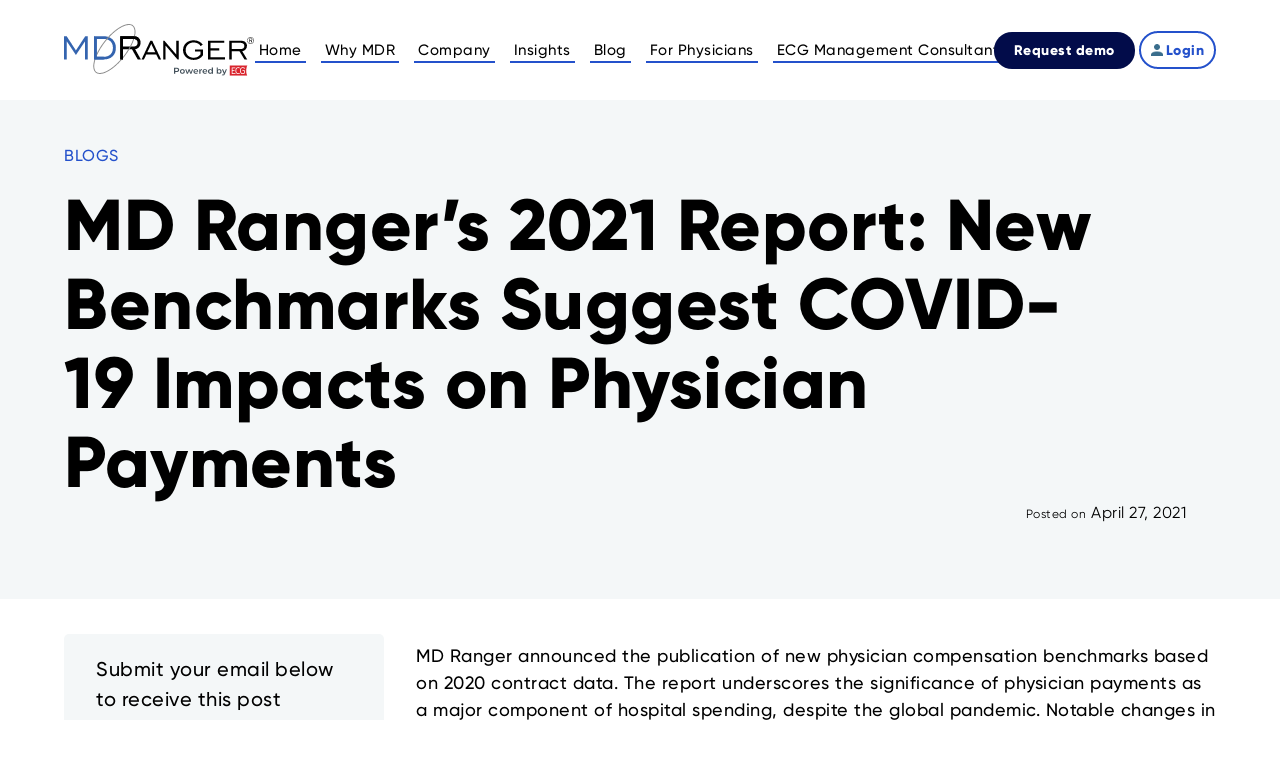

--- FILE ---
content_type: text/html
request_url: https://www.mdranger.com/blogs/md-rangers-2021-report-new-benchmarks-suggest-covid-19-impacts-on-physician-payments
body_size: 5416
content:
<!DOCTYPE html><!-- Last Published: Wed Jan 14 2026 19:38:44 GMT+0000 (Coordinated Universal Time) --><html data-wf-domain="www.mdranger.com" data-wf-page="64c02cffa9447699449fb6f8" data-wf-site="5f4752e90f5bba66d277c07e" data-wf-collection="64c02cffa9447699449fb795" data-wf-item-slug="md-rangers-2021-report-new-benchmarks-suggest-covid-19-impacts-on-physician-payments"><head><meta charset="utf-8"/><title>MD Ranger’s 2021 Report: New Benchmarks Suggest COVID-19 Impacts on Physician Payments</title><meta content="MD Ranger announced the publication of new physician compensation benchmarks based on 2020 contract data. The report underscores the significance of physician payments as a major component of hospital spending, despite the global pandemic. Notable changes in payment rates were observed possibly resulting from the pandemic’s adverse impact on hospital volume and revenue." name="description"/><meta content="width=device-width, initial-scale=1" name="viewport"/><link href="https://cdn.prod.website-files.com/5f4752e90f5bba66d277c07e/css/md-ranger.webflow.shared.7d0df7297.css" rel="stylesheet" type="text/css" integrity="sha384-fQ33KXVX5380Mk1Iu1dnX5OqCQp6zvV5aAKJlft0v2TgF6lRWeTKN2xrDxsc/Ktx" crossorigin="anonymous"/><script type="text/javascript">!function(o,c){var n=c.documentElement,t=" w-mod-";n.className+=t+"js",("ontouchstart"in o||o.DocumentTouch&&c instanceof DocumentTouch)&&(n.className+=t+"touch")}(window,document);</script><link href="https://cdn.prod.website-files.com/5f4752e90f5bba66d277c07e/60212cadb5fd3071e5f35f48_Frame%202(3).png" rel="shortcut icon" type="image/x-icon"/><link href="https://cdn.prod.website-files.com/5f4752e90f5bba66d277c07e/60212c6936ed9067de5aa903_Frame%201(1).png" rel="apple-touch-icon"/><!-- Google Tag Manager -->
<script>(function(w,d,s,l,i){w[l]=w[l]||[];w[l].push({'gtm.start':
new Date().getTime(),event:'gtm.js'});var f=d.getElementsByTagName(s)[0],
j=d.createElement(s),dl=l!='dataLayer'?'&l='+l:'';j.async=true;j.src=
'https://www.googletagmanager.com/gtm.js?id='+i+dl;f.parentNode.insertBefore(j,f);
})(window,document,'script','dataLayer','GTM-WMT4XKR8');</script>
<!-- End Google Tag Manager -->
<!-- Google tag (gtag.js) -->
<script async src="https://www.googletagmanager.com/gtag/js?id=G-30HZXSV0G4"></script>
<script>
  window.dataLayer = window.dataLayer || [];
  function gtag(){dataLayer.push(arguments);}
  gtag('js', new Date());

  gtag('config', 'G-30HZXSV0G4');
</script>
<!-- <script src="https://my.hellobar.com/339f90ccd4ee78e624f3e88a2fe102441a66b079.js" type="text/javascript" charset="utf-8" async="async"></script> -->
<!-- Google tag (gtag.js) -->
<script async src="https://www.googletagmanager.com/gtag/js?id=AW-16544898134"></script>
<script>
  window.dataLayer = window.dataLayer || [];
  function gtag(){dataLayer.push(arguments);}
  gtag('js', new Date());

  gtag('config', 'AW-16544898134');
</script>

<!-- Event snippet for MDR Visitors remarketing page -->
<script>
  gtag('event', 'conversion', {
      'send_to': 'AW-16544898134/fstFCP6F0pcaENa4nNE9',
      'value': 1.0,
      'currency': 'USD',
      'aw_remarketing_only': true
  });
</script><script type="text/javascript">window.__WEBFLOW_CURRENCY_SETTINGS = {"currencyCode":"USD","symbol":"$","decimal":".","fractionDigits":2,"group":",","template":"{{wf {\"path\":\"symbol\",\"type\":\"PlainText\"} }} {{wf {\"path\":\"amount\",\"type\":\"CommercePrice\"} }} {{wf {\"path\":\"currencyCode\",\"type\":\"PlainText\"} }}","hideDecimalForWholeNumbers":false};</script></head><body><div data-animation="default" class="navbar w-nav" data-easing2="ease" data-easing="ease" data-collapse="medium" data-w-id="cd3bd9d7-c83e-273f-51a1-ea2a0359db00" role="banner" data-no-scroll="1" data-duration="400" data-doc-height="1"><div class="container-navbar w-container"><a href="/" class="navbar-logo-wrapper w-nav-brand"><img src="https://cdn.prod.website-files.com/5f4752e90f5bba66d277c07e/656e46c0ef5f2a71d27df30f_md-ranger-rgb.svg" loading="lazy" width="190" height="Auto" alt="" class="navbar-logo-img"/></a><nav role="navigation" class="navbar-links-wrapper w-nav-menu"><div class="navbar-links"><a href="/" class="navbar-link w-inline-block"><div>Home</div><div class="navbar-link-line"></div></a><a href="/why-md-ranger" class="navbar-link w-inline-block"><div>Why MDR</div><div class="navbar-link-line"></div></a><a href="/company" class="navbar-link w-inline-block"><div>Company</div><div class="navbar-link-line"></div></a><a href="/insights" class="navbar-link w-inline-block"><div>Insights</div><div class="navbar-link-line"></div></a><a href="/blog" class="navbar-link w-inline-block"><div>Blog</div><div class="navbar-link-line"></div></a><a href="/for-physicians" class="navbar-link w-inline-block"><div>For Physicians</div><div class="navbar-link-line"></div></a><a href="https://www.ecgmc.com/" target="_blank" class="navbar-link w-inline-block"><div>ECG Management Consultants</div><div class="navbar-link-line"></div></a></div><div class="navbar-right"><a href="/request-demo" class="navbar-cta bg-green w-inline-block"><div>Request demo</div></a><a href="https://data.mdranger.com" class="navbar-account margin-left w-inline-block"><img src="https://cdn.prod.website-files.com/5f4752e90f5bba66d277c07e/5f4d07cc1624b757a73b7d8d_Vector.png" loading="lazy" alt="" class="navbar-account-icon"/><div>Login</div></a></div></nav><div class="mobile-menu-icon-wrapper w-nav-button"><div data-is-ix2-target="1" class="mobile-menu-icon" data-w-id="7904ac0a-b702-fade-cc56-9c8865afba6d" data-animation-type="lottie" data-src="https://cdn.prod.website-files.com/5f4752e90f5bba66d277c07e/5f64d0adc8078d36fcf19e12_lottieflow-menu-nav-08-000000-easey.json" data-loop="0" data-direction="1" data-autoplay="0" data-renderer="svg" data-default-duration="2.0208333333333335" data-duration="0" data-ix2-initial-state="0"></div></div></div></div><div class="page-wrapper"><div class="section-wrapper bg-light-steel-blue"><div class="container-centered-max-width relative"><div class="breadcrumb-wrapper mb-xsmall"><a href="/blog" class="breadcrumb-text">BLOGS</a></div><div class="width-90percent"><h1 class="text-bold mb-medium">MD Ranger’s 2021 Report: New Benchmarks Suggest COVID-19 Impacts on Physician Payments</h1></div><div class="blog-date variant-2"><div class="blog-date-text margin-right">Posted on</div><div class="blog-date-text font-size-16">April 27, 2021</div></div><p class="size-20 width-600 text-muted mt-large w-dyn-bind-empty"></p></div></div><div class="section-wrapper"><div class="container-centered-max-width"><div class="article-body-wrapper"><div class="article-body-newsletter bg-light-steel-blue"><p class="text-20 text-center mb-small">Submit your email below to receive this post directly in your inbox</p><div class="w-form"><form id="email-form" name="email-form" data-name="Email Form" method="get" class="article-body-newsletter-form" data-wf-page-id="64c02cffa9447699449fb6f8" data-wf-element-id="23879b65-571b-d627-79c9-92ba93225eab"><input class="article-body-newsletter-input w-input" maxlength="256" name="email" data-name="Email" placeholder="your email" type="email" id="email" required=""/><input type="submit" data-wait="Please wait..." class="article-card-btn bg-steel-blue mt-xxsmall w-button" value="Submit"/></form><div class="w-form-done"><div>Thank you! Your submission has been received!</div></div><div class="w-form-fail"><div>Oops! Something went wrong while submitting the form.</div></div></div></div><div class="article-body-text"><div class="article-rich-text w-richtext"><p>MD Ranger announced the publication of new physician compensation benchmarks based on 2020 contract data. The report underscores the significance of physician payments as a major component of hospital spending, despite the global pandemic. Notable changes in payment rates were observed possibly resulting from the pandemic’s adverse impact on hospital volume and revenue.</p><p>‍</p><p>MD Ranger’s 12th year of reporting features thousands of benchmarks derived from a database of more than 42,000 contracts from over 300 hospitals and hundreds of health care providers across the US, making it the largest survey of non-salaried physician payments. Benchmarks include ED coverage, medical directorships, administrative services, hospital-based services, medical staff leadership, telemedicine, diagnostic testing, and clinical hourly rates. Salary and productivity benchmarks are also available and will be updated in the coming months.</p><p>‍</p><p>Health care providers use MD Ranger’s benchmarks to set payment rates, document fair market value and comply with federal regulations like Stark and the Anti-Kickback statute. MD Ranger is used by hundreds of healthcare organizations, including hospitals, health systems, trauma centers, medical groups, LTACs, outpatient providers, and critical access facilities.</p><p>‍</p><p>The impact of COVID-19 on physician contract payments appears to be variable. Founder and CEO Penny Stroud observed, “Payment rates for most services were surprisingly stable in 2020 despite the pandemic, indicating that hospitals maintained a similar profile of contracted physician services. Notably, 50% of hospital-based physician payments increased, in some cases significantly, due to increased staffing requirements and costs for hospitalists, intensivists and emergency departments during COVID-19 surges and decreased revenue from fewer elective and surgical cases. Telemedicine monthly payments also swelled across multiple specialties.”</p><p>‍</p><p>Key findings from the 2021 benchmarks include:</p><p>‍</p><ul role="list"><li>Overall, there continue to be more benchmarks that increased than decreased.</li><li>17% of ED call coverage payment benchmarks declined more than 5% in 2021 compared to only 14% in 2020 while 61% increased compared to 68% in 2020.</li><li>50% of hospital-based services increased more than 5%, with significant increases in neonatology, psychiatric hospitalists and anesthesia benchmarks.</li><li>While more than half of medical direction payments are within 5% of the prior year, MD Ranger observed more decreases than increases. As seen in the past, hourly rates were steady but annual payments declined due to falling annual hours. 35% of annual hours benchmarks decreased compared to 22% in 2020; conversely, only 31% increased compared to 40% in 2020.</li><li>Telemedicine monthly payments increased more than 50% at the median and the number of hospitals buying telemedicine services in the database increased almost 22%.</li><li>MD Ranger reported more committee payment benchmarks than ever as hospitals signal their commitment to improving both patient and physician satisfaction and quality of care. New benchmarks included “Practitioner Health and Wellness Committee” among others.</li></ul><p>‍</p></div><a href="/blog" class="back mt-large w-inline-block"><div>BACK TO BLOGS</div></a></div></div></div></div><div class="footer"><div class="container-centered-max-width"><a href="/" class="footer-logo-wrapper mb-medium w-inline-block"><img src="https://cdn.prod.website-files.com/5f4752e90f5bba66d277c07e/6567889ce2c74cdc9cbf9438_md-ranger-rgb-183x50.png" loading="lazy" alt="" class="footer-logo-img"/></a><div class="grid-4-col footer-grid"><div class="grid-4-col-item"><div class="mb-xsmall text-semibold">Reach out</div><a href="mailto:supportranger@ecgmc.com?subject=I%20would%20like%20to%20learn%20more%20about%20MD%20Ranger" class="footerlink">Office: (650) 692-8873<br/>Email: supportranger@ecgmc.com</a></div><div class="grid-4-col-item"><div class="mb-xsmall text-semibold">Quicklinks</div><a href="/" class="footerlink mb-xxsmall">Home</a><a href="/why-md-ranger" class="footerlink mb-xxsmall">Why MDR</a><a href="/company" class="footerlink mb-xxsmall">Company</a><a href="/for-physicians" class="footerlink mb-xxsmall">For Physicians</a></div><div class="grid-4-col-item"><div class="mb-xsmall text-semibold">Extra</div><a href="/blog" class="footerlink mb-xxsmall">Blog</a><a href="/insights" class="footerlink mb-xxsmall">Insights</a><a href="https://careers.ecgmc.com/jobs" class="footerlink mb-xxsmall">Careers</a><a href="/privacy-policy" class="footerlink mb-xxsmall">Privacy</a></div><div class="grid-4-col-item"><div class="mb-xsmall text-semibold">Social</div><a href="https://www.linkedin.com/company/618694/" class="footerlink w-inline-block"><img src="https://cdn.prod.website-files.com/5f4752e90f5bba66d277c07e/5f4dfe60343099a8545d0f92_Vector(2).svg" loading="lazy" alt=""/></a><a href="https://twitter.com/mdranger" class="footerlink w-inline-block"><img src="https://cdn.prod.website-files.com/5f4752e90f5bba66d277c07e/5f4dfe6095e5ef676df52b47_Vector(3).svg" loading="lazy" alt=""/></a><a href="https://vimeo.com/mdranger" class="footerlink w-inline-block"><img src="https://cdn.prod.website-files.com/5f4752e90f5bba66d277c07e/5f4dfe602a37bb83e5828825_Vector(4).svg" loading="lazy" alt=""/></a><a href="https://www.facebook.com/mdrangerinc/?rf=782006358610602" class="footerlink w-inline-block"><img src="https://cdn.prod.website-files.com/5f4752e90f5bba66d277c07e/5f4dfe6031dd6defa681f6ce_Vector(5).svg" loading="lazy" alt="" class="footer-facebook"/></a></div></div><p class="footer-last-text text-center">© 2026 MD Ranger Inc.</p></div></div></div><script src="https://d3e54v103j8qbb.cloudfront.net/js/jquery-3.5.1.min.dc5e7f18c8.js?site=5f4752e90f5bba66d277c07e" type="text/javascript" integrity="sha256-9/aliU8dGd2tb6OSsuzixeV4y/faTqgFtohetphbbj0=" crossorigin="anonymous"></script><script src="https://cdn.prod.website-files.com/5f4752e90f5bba66d277c07e/js/webflow.schunk.758d077e419990f3.js" type="text/javascript" integrity="sha384-za6M101hTIpl9pbbFJRh6Z9CzNC5vOh9YzbEXEzgoanZn3iqE1ok+HhIsSNCLuqR" crossorigin="anonymous"></script><script src="https://cdn.prod.website-files.com/5f4752e90f5bba66d277c07e/js/webflow.schunk.4f10225c6c32f2f0.js" type="text/javascript" integrity="sha384-fUA/ofvGzJMXnwFxfffdmkFholED5r4tyY7oMRnY4wJkhAAcLhVPfGeF8RvosuS2" crossorigin="anonymous"></script><script src="https://cdn.prod.website-files.com/5f4752e90f5bba66d277c07e/js/webflow.schunk.ffd953334ce057bc.js" type="text/javascript" integrity="sha384-LoLDltk26xOAgxRdUT10QO1Vz0OOjj7V58hgzv4SHs6sXcbc+HiIY8Ub7vXppoyI" crossorigin="anonymous"></script><script src="https://cdn.prod.website-files.com/5f4752e90f5bba66d277c07e/js/webflow.677206ba.125813bb4b192fa4.js" type="text/javascript" integrity="sha384-8Xlj+2ZZfKvquRFs9L/93FqE1rlVt0Y8rm342PRyKN46/un8p2ln0y0542xUUHjl" crossorigin="anonymous"></script></body></html>

--- FILE ---
content_type: text/css
request_url: https://cdn.prod.website-files.com/5f4752e90f5bba66d277c07e/css/md-ranger.webflow.shared.7d0df7297.css
body_size: 28735
content:
html {
  -webkit-text-size-adjust: 100%;
  -ms-text-size-adjust: 100%;
  font-family: sans-serif;
}

body {
  margin: 0;
}

article, aside, details, figcaption, figure, footer, header, hgroup, main, menu, nav, section, summary {
  display: block;
}

audio, canvas, progress, video {
  vertical-align: baseline;
  display: inline-block;
}

audio:not([controls]) {
  height: 0;
  display: none;
}

[hidden], template {
  display: none;
}

a {
  background-color: #0000;
}

a:active, a:hover {
  outline: 0;
}

abbr[title] {
  border-bottom: 1px dotted;
}

b, strong {
  font-weight: bold;
}

dfn {
  font-style: italic;
}

h1 {
  margin: .67em 0;
  font-size: 2em;
}

mark {
  color: #000;
  background: #ff0;
}

small {
  font-size: 80%;
}

sub, sup {
  vertical-align: baseline;
  font-size: 75%;
  line-height: 0;
  position: relative;
}

sup {
  top: -.5em;
}

sub {
  bottom: -.25em;
}

img {
  border: 0;
}

svg:not(:root) {
  overflow: hidden;
}

hr {
  box-sizing: content-box;
  height: 0;
}

pre {
  overflow: auto;
}

code, kbd, pre, samp {
  font-family: monospace;
  font-size: 1em;
}

button, input, optgroup, select, textarea {
  color: inherit;
  font: inherit;
  margin: 0;
}

button {
  overflow: visible;
}

button, select {
  text-transform: none;
}

button, html input[type="button"], input[type="reset"] {
  -webkit-appearance: button;
  cursor: pointer;
}

button[disabled], html input[disabled] {
  cursor: default;
}

button::-moz-focus-inner, input::-moz-focus-inner {
  border: 0;
  padding: 0;
}

input {
  line-height: normal;
}

input[type="checkbox"], input[type="radio"] {
  box-sizing: border-box;
  padding: 0;
}

input[type="number"]::-webkit-inner-spin-button, input[type="number"]::-webkit-outer-spin-button {
  height: auto;
}

input[type="search"] {
  -webkit-appearance: none;
}

input[type="search"]::-webkit-search-cancel-button, input[type="search"]::-webkit-search-decoration {
  -webkit-appearance: none;
}

legend {
  border: 0;
  padding: 0;
}

textarea {
  overflow: auto;
}

optgroup {
  font-weight: bold;
}

table {
  border-collapse: collapse;
  border-spacing: 0;
}

td, th {
  padding: 0;
}

@font-face {
  font-family: webflow-icons;
  src: url("[data-uri]") format("truetype");
  font-weight: normal;
  font-style: normal;
}

[class^="w-icon-"], [class*=" w-icon-"] {
  speak: none;
  font-variant: normal;
  text-transform: none;
  -webkit-font-smoothing: antialiased;
  -moz-osx-font-smoothing: grayscale;
  font-style: normal;
  font-weight: normal;
  line-height: 1;
  font-family: webflow-icons !important;
}

.w-icon-slider-right:before {
  content: "";
}

.w-icon-slider-left:before {
  content: "";
}

.w-icon-nav-menu:before {
  content: "";
}

.w-icon-arrow-down:before, .w-icon-dropdown-toggle:before {
  content: "";
}

.w-icon-file-upload-remove:before {
  content: "";
}

.w-icon-file-upload-icon:before {
  content: "";
}

* {
  box-sizing: border-box;
}

html {
  height: 100%;
}

body {
  color: #333;
  background-color: #fff;
  min-height: 100%;
  margin: 0;
  font-family: Arial, sans-serif;
  font-size: 14px;
  line-height: 20px;
}

img {
  vertical-align: middle;
  max-width: 100%;
  display: inline-block;
}

html.w-mod-touch * {
  background-attachment: scroll !important;
}

.w-block {
  display: block;
}

.w-inline-block {
  max-width: 100%;
  display: inline-block;
}

.w-clearfix:before, .w-clearfix:after {
  content: " ";
  grid-area: 1 / 1 / 2 / 2;
  display: table;
}

.w-clearfix:after {
  clear: both;
}

.w-hidden {
  display: none;
}

.w-button {
  color: #fff;
  line-height: inherit;
  cursor: pointer;
  background-color: #3898ec;
  border: 0;
  border-radius: 0;
  padding: 9px 15px;
  text-decoration: none;
  display: inline-block;
}

input.w-button {
  -webkit-appearance: button;
}

html[data-w-dynpage] [data-w-cloak] {
  color: #0000 !important;
}

.w-code-block {
  margin: unset;
}

pre.w-code-block code {
  all: inherit;
}

.w-optimization {
  display: contents;
}

.w-webflow-badge, .w-webflow-badge > img {
  box-sizing: unset;
  width: unset;
  height: unset;
  max-height: unset;
  max-width: unset;
  min-height: unset;
  min-width: unset;
  margin: unset;
  padding: unset;
  float: unset;
  clear: unset;
  border: unset;
  border-radius: unset;
  background: unset;
  background-image: unset;
  background-position: unset;
  background-size: unset;
  background-repeat: unset;
  background-origin: unset;
  background-clip: unset;
  background-attachment: unset;
  background-color: unset;
  box-shadow: unset;
  transform: unset;
  direction: unset;
  font-family: unset;
  font-weight: unset;
  color: unset;
  font-size: unset;
  line-height: unset;
  font-style: unset;
  font-variant: unset;
  text-align: unset;
  letter-spacing: unset;
  -webkit-text-decoration: unset;
  text-decoration: unset;
  text-indent: unset;
  text-transform: unset;
  list-style-type: unset;
  text-shadow: unset;
  vertical-align: unset;
  cursor: unset;
  white-space: unset;
  word-break: unset;
  word-spacing: unset;
  word-wrap: unset;
  transition: unset;
}

.w-webflow-badge {
  white-space: nowrap;
  cursor: pointer;
  box-shadow: 0 0 0 1px #0000001a, 0 1px 3px #0000001a;
  visibility: visible !important;
  opacity: 1 !important;
  z-index: 2147483647 !important;
  color: #aaadb0 !important;
  overflow: unset !important;
  background-color: #fff !important;
  border-radius: 3px !important;
  width: auto !important;
  height: auto !important;
  margin: 0 !important;
  padding: 6px !important;
  font-size: 12px !important;
  line-height: 14px !important;
  text-decoration: none !important;
  display: inline-block !important;
  position: fixed !important;
  inset: auto 12px 12px auto !important;
  transform: none !important;
}

.w-webflow-badge > img {
  position: unset;
  visibility: unset !important;
  opacity: 1 !important;
  vertical-align: middle !important;
  display: inline-block !important;
}

h1, h2, h3, h4, h5, h6 {
  margin-bottom: 10px;
  font-weight: bold;
}

h1 {
  margin-top: 20px;
  font-size: 38px;
  line-height: 44px;
}

h2 {
  margin-top: 20px;
  font-size: 32px;
  line-height: 36px;
}

h3 {
  margin-top: 20px;
  font-size: 24px;
  line-height: 30px;
}

h4 {
  margin-top: 10px;
  font-size: 18px;
  line-height: 24px;
}

h5 {
  margin-top: 10px;
  font-size: 14px;
  line-height: 20px;
}

h6 {
  margin-top: 10px;
  font-size: 12px;
  line-height: 18px;
}

p {
  margin-top: 0;
  margin-bottom: 10px;
}

blockquote {
  border-left: 5px solid #e2e2e2;
  margin: 0 0 10px;
  padding: 10px 20px;
  font-size: 18px;
  line-height: 22px;
}

figure {
  margin: 0 0 10px;
}

figcaption {
  text-align: center;
  margin-top: 5px;
}

ul, ol {
  margin-top: 0;
  margin-bottom: 10px;
  padding-left: 40px;
}

.w-list-unstyled {
  padding-left: 0;
  list-style: none;
}

.w-embed:before, .w-embed:after {
  content: " ";
  grid-area: 1 / 1 / 2 / 2;
  display: table;
}

.w-embed:after {
  clear: both;
}

.w-video {
  width: 100%;
  padding: 0;
  position: relative;
}

.w-video iframe, .w-video object, .w-video embed {
  border: none;
  width: 100%;
  height: 100%;
  position: absolute;
  top: 0;
  left: 0;
}

fieldset {
  border: 0;
  margin: 0;
  padding: 0;
}

button, [type="button"], [type="reset"] {
  cursor: pointer;
  -webkit-appearance: button;
  border: 0;
}

.w-form {
  margin: 0 0 15px;
}

.w-form-done {
  text-align: center;
  background-color: #ddd;
  padding: 20px;
  display: none;
}

.w-form-fail {
  background-color: #ffdede;
  margin-top: 10px;
  padding: 10px;
  display: none;
}

label {
  margin-bottom: 5px;
  font-weight: bold;
  display: block;
}

.w-input, .w-select {
  color: #333;
  vertical-align: middle;
  background-color: #fff;
  border: 1px solid #ccc;
  width: 100%;
  height: 38px;
  margin-bottom: 10px;
  padding: 8px 12px;
  font-size: 14px;
  line-height: 1.42857;
  display: block;
}

.w-input::placeholder, .w-select::placeholder {
  color: #999;
}

.w-input:focus, .w-select:focus {
  border-color: #3898ec;
  outline: 0;
}

.w-input[disabled], .w-select[disabled], .w-input[readonly], .w-select[readonly], fieldset[disabled] .w-input, fieldset[disabled] .w-select {
  cursor: not-allowed;
}

.w-input[disabled]:not(.w-input-disabled), .w-select[disabled]:not(.w-input-disabled), .w-input[readonly], .w-select[readonly], fieldset[disabled]:not(.w-input-disabled) .w-input, fieldset[disabled]:not(.w-input-disabled) .w-select {
  background-color: #eee;
}

textarea.w-input, textarea.w-select {
  height: auto;
}

.w-select {
  background-color: #f3f3f3;
}

.w-select[multiple] {
  height: auto;
}

.w-form-label {
  cursor: pointer;
  margin-bottom: 0;
  font-weight: normal;
  display: inline-block;
}

.w-radio {
  margin-bottom: 5px;
  padding-left: 20px;
  display: block;
}

.w-radio:before, .w-radio:after {
  content: " ";
  grid-area: 1 / 1 / 2 / 2;
  display: table;
}

.w-radio:after {
  clear: both;
}

.w-radio-input {
  float: left;
  margin: 3px 0 0 -20px;
  line-height: normal;
}

.w-file-upload {
  margin-bottom: 10px;
  display: block;
}

.w-file-upload-input {
  opacity: 0;
  z-index: -100;
  width: .1px;
  height: .1px;
  position: absolute;
  overflow: hidden;
}

.w-file-upload-default, .w-file-upload-uploading, .w-file-upload-success {
  color: #333;
  display: inline-block;
}

.w-file-upload-error {
  margin-top: 10px;
  display: block;
}

.w-file-upload-default.w-hidden, .w-file-upload-uploading.w-hidden, .w-file-upload-error.w-hidden, .w-file-upload-success.w-hidden {
  display: none;
}

.w-file-upload-uploading-btn {
  cursor: pointer;
  background-color: #fafafa;
  border: 1px solid #ccc;
  margin: 0;
  padding: 8px 12px;
  font-size: 14px;
  font-weight: normal;
  display: flex;
}

.w-file-upload-file {
  background-color: #fafafa;
  border: 1px solid #ccc;
  flex-grow: 1;
  justify-content: space-between;
  margin: 0;
  padding: 8px 9px 8px 11px;
  display: flex;
}

.w-file-upload-file-name {
  font-size: 14px;
  font-weight: normal;
  display: block;
}

.w-file-remove-link {
  cursor: pointer;
  width: auto;
  height: auto;
  margin-top: 3px;
  margin-left: 10px;
  padding: 3px;
  display: block;
}

.w-icon-file-upload-remove {
  margin: auto;
  font-size: 10px;
}

.w-file-upload-error-msg {
  color: #ea384c;
  padding: 2px 0;
  display: inline-block;
}

.w-file-upload-info {
  padding: 0 12px;
  line-height: 38px;
  display: inline-block;
}

.w-file-upload-label {
  cursor: pointer;
  background-color: #fafafa;
  border: 1px solid #ccc;
  margin: 0;
  padding: 8px 12px;
  font-size: 14px;
  font-weight: normal;
  display: inline-block;
}

.w-icon-file-upload-icon, .w-icon-file-upload-uploading {
  width: 20px;
  margin-right: 8px;
  display: inline-block;
}

.w-icon-file-upload-uploading {
  height: 20px;
}

.w-container {
  max-width: 940px;
  margin-left: auto;
  margin-right: auto;
}

.w-container:before, .w-container:after {
  content: " ";
  grid-area: 1 / 1 / 2 / 2;
  display: table;
}

.w-container:after {
  clear: both;
}

.w-container .w-row {
  margin-left: -10px;
  margin-right: -10px;
}

.w-row:before, .w-row:after {
  content: " ";
  grid-area: 1 / 1 / 2 / 2;
  display: table;
}

.w-row:after {
  clear: both;
}

.w-row .w-row {
  margin-left: 0;
  margin-right: 0;
}

.w-col {
  float: left;
  width: 100%;
  min-height: 1px;
  padding-left: 10px;
  padding-right: 10px;
  position: relative;
}

.w-col .w-col {
  padding-left: 0;
  padding-right: 0;
}

.w-col-1 {
  width: 8.33333%;
}

.w-col-2 {
  width: 16.6667%;
}

.w-col-3 {
  width: 25%;
}

.w-col-4 {
  width: 33.3333%;
}

.w-col-5 {
  width: 41.6667%;
}

.w-col-6 {
  width: 50%;
}

.w-col-7 {
  width: 58.3333%;
}

.w-col-8 {
  width: 66.6667%;
}

.w-col-9 {
  width: 75%;
}

.w-col-10 {
  width: 83.3333%;
}

.w-col-11 {
  width: 91.6667%;
}

.w-col-12 {
  width: 100%;
}

.w-hidden-main {
  display: none !important;
}

@media screen and (max-width: 991px) {
  .w-container {
    max-width: 728px;
  }

  .w-hidden-main {
    display: inherit !important;
  }

  .w-hidden-medium {
    display: none !important;
  }

  .w-col-medium-1 {
    width: 8.33333%;
  }

  .w-col-medium-2 {
    width: 16.6667%;
  }

  .w-col-medium-3 {
    width: 25%;
  }

  .w-col-medium-4 {
    width: 33.3333%;
  }

  .w-col-medium-5 {
    width: 41.6667%;
  }

  .w-col-medium-6 {
    width: 50%;
  }

  .w-col-medium-7 {
    width: 58.3333%;
  }

  .w-col-medium-8 {
    width: 66.6667%;
  }

  .w-col-medium-9 {
    width: 75%;
  }

  .w-col-medium-10 {
    width: 83.3333%;
  }

  .w-col-medium-11 {
    width: 91.6667%;
  }

  .w-col-medium-12 {
    width: 100%;
  }

  .w-col-stack {
    width: 100%;
    left: auto;
    right: auto;
  }
}

@media screen and (max-width: 767px) {
  .w-hidden-main, .w-hidden-medium {
    display: inherit !important;
  }

  .w-hidden-small {
    display: none !important;
  }

  .w-row, .w-container .w-row {
    margin-left: 0;
    margin-right: 0;
  }

  .w-col {
    width: 100%;
    left: auto;
    right: auto;
  }

  .w-col-small-1 {
    width: 8.33333%;
  }

  .w-col-small-2 {
    width: 16.6667%;
  }

  .w-col-small-3 {
    width: 25%;
  }

  .w-col-small-4 {
    width: 33.3333%;
  }

  .w-col-small-5 {
    width: 41.6667%;
  }

  .w-col-small-6 {
    width: 50%;
  }

  .w-col-small-7 {
    width: 58.3333%;
  }

  .w-col-small-8 {
    width: 66.6667%;
  }

  .w-col-small-9 {
    width: 75%;
  }

  .w-col-small-10 {
    width: 83.3333%;
  }

  .w-col-small-11 {
    width: 91.6667%;
  }

  .w-col-small-12 {
    width: 100%;
  }
}

@media screen and (max-width: 479px) {
  .w-container {
    max-width: none;
  }

  .w-hidden-main, .w-hidden-medium, .w-hidden-small {
    display: inherit !important;
  }

  .w-hidden-tiny {
    display: none !important;
  }

  .w-col {
    width: 100%;
  }

  .w-col-tiny-1 {
    width: 8.33333%;
  }

  .w-col-tiny-2 {
    width: 16.6667%;
  }

  .w-col-tiny-3 {
    width: 25%;
  }

  .w-col-tiny-4 {
    width: 33.3333%;
  }

  .w-col-tiny-5 {
    width: 41.6667%;
  }

  .w-col-tiny-6 {
    width: 50%;
  }

  .w-col-tiny-7 {
    width: 58.3333%;
  }

  .w-col-tiny-8 {
    width: 66.6667%;
  }

  .w-col-tiny-9 {
    width: 75%;
  }

  .w-col-tiny-10 {
    width: 83.3333%;
  }

  .w-col-tiny-11 {
    width: 91.6667%;
  }

  .w-col-tiny-12 {
    width: 100%;
  }
}

.w-widget {
  position: relative;
}

.w-widget-map {
  width: 100%;
  height: 400px;
}

.w-widget-map label {
  width: auto;
  display: inline;
}

.w-widget-map img {
  max-width: inherit;
}

.w-widget-map .gm-style-iw {
  text-align: center;
}

.w-widget-map .gm-style-iw > button {
  display: none !important;
}

.w-widget-twitter {
  overflow: hidden;
}

.w-widget-twitter-count-shim {
  vertical-align: top;
  text-align: center;
  background: #fff;
  border: 1px solid #758696;
  border-radius: 3px;
  width: 28px;
  height: 20px;
  display: inline-block;
  position: relative;
}

.w-widget-twitter-count-shim * {
  pointer-events: none;
  -webkit-user-select: none;
  user-select: none;
}

.w-widget-twitter-count-shim .w-widget-twitter-count-inner {
  text-align: center;
  color: #999;
  font-family: serif;
  font-size: 15px;
  line-height: 12px;
  position: relative;
}

.w-widget-twitter-count-shim .w-widget-twitter-count-clear {
  display: block;
  position: relative;
}

.w-widget-twitter-count-shim.w--large {
  width: 36px;
  height: 28px;
}

.w-widget-twitter-count-shim.w--large .w-widget-twitter-count-inner {
  font-size: 18px;
  line-height: 18px;
}

.w-widget-twitter-count-shim:not(.w--vertical) {
  margin-left: 5px;
  margin-right: 8px;
}

.w-widget-twitter-count-shim:not(.w--vertical).w--large {
  margin-left: 6px;
}

.w-widget-twitter-count-shim:not(.w--vertical):before, .w-widget-twitter-count-shim:not(.w--vertical):after {
  content: " ";
  pointer-events: none;
  border: solid #0000;
  width: 0;
  height: 0;
  position: absolute;
  top: 50%;
  left: 0;
}

.w-widget-twitter-count-shim:not(.w--vertical):before {
  border-width: 4px;
  border-color: #75869600 #5d6c7b #75869600 #75869600;
  margin-top: -4px;
  margin-left: -9px;
}

.w-widget-twitter-count-shim:not(.w--vertical).w--large:before {
  border-width: 5px;
  margin-top: -5px;
  margin-left: -10px;
}

.w-widget-twitter-count-shim:not(.w--vertical):after {
  border-width: 4px;
  border-color: #fff0 #fff #fff0 #fff0;
  margin-top: -4px;
  margin-left: -8px;
}

.w-widget-twitter-count-shim:not(.w--vertical).w--large:after {
  border-width: 5px;
  margin-top: -5px;
  margin-left: -9px;
}

.w-widget-twitter-count-shim.w--vertical {
  width: 61px;
  height: 33px;
  margin-bottom: 8px;
}

.w-widget-twitter-count-shim.w--vertical:before, .w-widget-twitter-count-shim.w--vertical:after {
  content: " ";
  pointer-events: none;
  border: solid #0000;
  width: 0;
  height: 0;
  position: absolute;
  top: 100%;
  left: 50%;
}

.w-widget-twitter-count-shim.w--vertical:before {
  border-width: 5px;
  border-color: #5d6c7b #75869600 #75869600;
  margin-left: -5px;
}

.w-widget-twitter-count-shim.w--vertical:after {
  border-width: 4px;
  border-color: #fff #fff0 #fff0;
  margin-left: -4px;
}

.w-widget-twitter-count-shim.w--vertical .w-widget-twitter-count-inner {
  font-size: 18px;
  line-height: 22px;
}

.w-widget-twitter-count-shim.w--vertical.w--large {
  width: 76px;
}

.w-background-video {
  color: #fff;
  height: 500px;
  position: relative;
  overflow: hidden;
}

.w-background-video > video {
  object-fit: cover;
  z-index: -100;
  background-position: 50%;
  background-size: cover;
  width: 100%;
  height: 100%;
  margin: auto;
  position: absolute;
  inset: -100%;
}

.w-background-video > video::-webkit-media-controls-start-playback-button {
  -webkit-appearance: none;
  display: none !important;
}

.w-background-video--control {
  background-color: #0000;
  padding: 0;
  position: absolute;
  bottom: 1em;
  right: 1em;
}

.w-background-video--control > [hidden] {
  display: none !important;
}

.w-slider {
  text-align: center;
  clear: both;
  -webkit-tap-highlight-color: #0000;
  tap-highlight-color: #0000;
  background: #ddd;
  height: 300px;
  position: relative;
}

.w-slider-mask {
  z-index: 1;
  white-space: nowrap;
  height: 100%;
  display: block;
  position: relative;
  left: 0;
  right: 0;
  overflow: hidden;
}

.w-slide {
  vertical-align: top;
  white-space: normal;
  text-align: left;
  width: 100%;
  height: 100%;
  display: inline-block;
  position: relative;
}

.w-slider-nav {
  z-index: 2;
  text-align: center;
  -webkit-tap-highlight-color: #0000;
  tap-highlight-color: #0000;
  height: 40px;
  margin: auto;
  padding-top: 10px;
  position: absolute;
  inset: auto 0 0;
}

.w-slider-nav.w-round > div {
  border-radius: 100%;
}

.w-slider-nav.w-num > div {
  font-size: inherit;
  line-height: inherit;
  width: auto;
  height: auto;
  padding: .2em .5em;
}

.w-slider-nav.w-shadow > div {
  box-shadow: 0 0 3px #3336;
}

.w-slider-nav-invert {
  color: #fff;
}

.w-slider-nav-invert > div {
  background-color: #2226;
}

.w-slider-nav-invert > div.w-active {
  background-color: #222;
}

.w-slider-dot {
  cursor: pointer;
  background-color: #fff6;
  width: 1em;
  height: 1em;
  margin: 0 3px .5em;
  transition: background-color .1s, color .1s;
  display: inline-block;
  position: relative;
}

.w-slider-dot.w-active {
  background-color: #fff;
}

.w-slider-dot:focus {
  outline: none;
  box-shadow: 0 0 0 2px #fff;
}

.w-slider-dot:focus.w-active {
  box-shadow: none;
}

.w-slider-arrow-left, .w-slider-arrow-right {
  cursor: pointer;
  color: #fff;
  -webkit-tap-highlight-color: #0000;
  tap-highlight-color: #0000;
  -webkit-user-select: none;
  user-select: none;
  width: 80px;
  margin: auto;
  font-size: 40px;
  position: absolute;
  inset: 0;
  overflow: hidden;
}

.w-slider-arrow-left [class^="w-icon-"], .w-slider-arrow-right [class^="w-icon-"], .w-slider-arrow-left [class*=" w-icon-"], .w-slider-arrow-right [class*=" w-icon-"] {
  position: absolute;
}

.w-slider-arrow-left:focus, .w-slider-arrow-right:focus {
  outline: 0;
}

.w-slider-arrow-left {
  z-index: 3;
  right: auto;
}

.w-slider-arrow-right {
  z-index: 4;
  left: auto;
}

.w-icon-slider-left, .w-icon-slider-right {
  width: 1em;
  height: 1em;
  margin: auto;
  inset: 0;
}

.w-slider-aria-label {
  clip: rect(0 0 0 0);
  border: 0;
  width: 1px;
  height: 1px;
  margin: -1px;
  padding: 0;
  position: absolute;
  overflow: hidden;
}

.w-slider-force-show {
  display: block !important;
}

.w-dropdown {
  text-align: left;
  z-index: 900;
  margin-left: auto;
  margin-right: auto;
  display: inline-block;
  position: relative;
}

.w-dropdown-btn, .w-dropdown-toggle, .w-dropdown-link {
  vertical-align: top;
  color: #222;
  text-align: left;
  white-space: nowrap;
  margin-left: auto;
  margin-right: auto;
  padding: 20px;
  text-decoration: none;
  position: relative;
}

.w-dropdown-toggle {
  -webkit-user-select: none;
  user-select: none;
  cursor: pointer;
  padding-right: 40px;
  display: inline-block;
}

.w-dropdown-toggle:focus {
  outline: 0;
}

.w-icon-dropdown-toggle {
  width: 1em;
  height: 1em;
  margin: auto 20px auto auto;
  position: absolute;
  top: 0;
  bottom: 0;
  right: 0;
}

.w-dropdown-list {
  background: #ddd;
  min-width: 100%;
  display: none;
  position: absolute;
}

.w-dropdown-list.w--open {
  display: block;
}

.w-dropdown-link {
  color: #222;
  padding: 10px 20px;
  display: block;
}

.w-dropdown-link.w--current {
  color: #0082f3;
}

.w-dropdown-link:focus {
  outline: 0;
}

@media screen and (max-width: 767px) {
  .w-nav-brand {
    padding-left: 10px;
  }
}

.w-lightbox-backdrop {
  cursor: auto;
  letter-spacing: normal;
  text-indent: 0;
  text-shadow: none;
  text-transform: none;
  visibility: visible;
  white-space: normal;
  word-break: normal;
  word-spacing: normal;
  word-wrap: normal;
  color: #fff;
  text-align: center;
  z-index: 2000;
  opacity: 0;
  -webkit-user-select: none;
  -moz-user-select: none;
  -webkit-tap-highlight-color: transparent;
  background: #000000e6;
  outline: 0;
  font-family: Helvetica Neue, Helvetica, Ubuntu, Segoe UI, Verdana, sans-serif;
  font-size: 17px;
  font-style: normal;
  font-weight: 300;
  line-height: 1.2;
  list-style: disc;
  position: fixed;
  inset: 0;
  -webkit-transform: translate(0);
}

.w-lightbox-backdrop, .w-lightbox-container {
  -webkit-overflow-scrolling: touch;
  height: 100%;
  overflow: auto;
}

.w-lightbox-content {
  height: 100vh;
  position: relative;
  overflow: hidden;
}

.w-lightbox-view {
  opacity: 0;
  width: 100vw;
  height: 100vh;
  position: absolute;
}

.w-lightbox-view:before {
  content: "";
  height: 100vh;
}

.w-lightbox-group, .w-lightbox-group .w-lightbox-view, .w-lightbox-group .w-lightbox-view:before {
  height: 86vh;
}

.w-lightbox-frame, .w-lightbox-view:before {
  vertical-align: middle;
  display: inline-block;
}

.w-lightbox-figure {
  margin: 0;
  position: relative;
}

.w-lightbox-group .w-lightbox-figure {
  cursor: pointer;
}

.w-lightbox-img {
  width: auto;
  max-width: none;
  height: auto;
}

.w-lightbox-image {
  float: none;
  max-width: 100vw;
  max-height: 100vh;
  display: block;
}

.w-lightbox-group .w-lightbox-image {
  max-height: 86vh;
}

.w-lightbox-caption {
  text-align: left;
  text-overflow: ellipsis;
  white-space: nowrap;
  background: #0006;
  padding: .5em 1em;
  position: absolute;
  bottom: 0;
  left: 0;
  right: 0;
  overflow: hidden;
}

.w-lightbox-embed {
  width: 100%;
  height: 100%;
  position: absolute;
  inset: 0;
}

.w-lightbox-control {
  cursor: pointer;
  background-position: center;
  background-repeat: no-repeat;
  background-size: 24px;
  width: 4em;
  transition: all .3s;
  position: absolute;
  top: 0;
}

.w-lightbox-left {
  background-image: url("[data-uri]");
  display: none;
  bottom: 0;
  left: 0;
}

.w-lightbox-right {
  background-image: url("[data-uri]");
  display: none;
  bottom: 0;
  right: 0;
}

.w-lightbox-close {
  background-image: url("[data-uri]");
  background-size: 18px;
  height: 2.6em;
  right: 0;
}

.w-lightbox-strip {
  white-space: nowrap;
  padding: 0 1vh;
  line-height: 0;
  position: absolute;
  bottom: 0;
  left: 0;
  right: 0;
  overflow: auto hidden;
}

.w-lightbox-item {
  box-sizing: content-box;
  cursor: pointer;
  width: 10vh;
  padding: 2vh 1vh;
  display: inline-block;
  -webkit-transform: translate3d(0, 0, 0);
}

.w-lightbox-active {
  opacity: .3;
}

.w-lightbox-thumbnail {
  background: #222;
  height: 10vh;
  position: relative;
  overflow: hidden;
}

.w-lightbox-thumbnail-image {
  position: absolute;
  top: 0;
  left: 0;
}

.w-lightbox-thumbnail .w-lightbox-tall {
  width: 100%;
  top: 50%;
  transform: translate(0, -50%);
}

.w-lightbox-thumbnail .w-lightbox-wide {
  height: 100%;
  left: 50%;
  transform: translate(-50%);
}

.w-lightbox-spinner {
  box-sizing: border-box;
  border: 5px solid #0006;
  border-radius: 50%;
  width: 40px;
  height: 40px;
  margin-top: -20px;
  margin-left: -20px;
  animation: .8s linear infinite spin;
  position: absolute;
  top: 50%;
  left: 50%;
}

.w-lightbox-spinner:after {
  content: "";
  border: 3px solid #0000;
  border-bottom-color: #fff;
  border-radius: 50%;
  position: absolute;
  inset: -4px;
}

.w-lightbox-hide {
  display: none;
}

.w-lightbox-noscroll {
  overflow: hidden;
}

@media (min-width: 768px) {
  .w-lightbox-content {
    height: 96vh;
    margin-top: 2vh;
  }

  .w-lightbox-view, .w-lightbox-view:before {
    height: 96vh;
  }

  .w-lightbox-group, .w-lightbox-group .w-lightbox-view, .w-lightbox-group .w-lightbox-view:before {
    height: 84vh;
  }

  .w-lightbox-image {
    max-width: 96vw;
    max-height: 96vh;
  }

  .w-lightbox-group .w-lightbox-image {
    max-width: 82.3vw;
    max-height: 84vh;
  }

  .w-lightbox-left, .w-lightbox-right {
    opacity: .5;
    display: block;
  }

  .w-lightbox-close {
    opacity: .8;
  }

  .w-lightbox-control:hover {
    opacity: 1;
  }
}

.w-lightbox-inactive, .w-lightbox-inactive:hover {
  opacity: 0;
}

.w-richtext:before, .w-richtext:after {
  content: " ";
  grid-area: 1 / 1 / 2 / 2;
  display: table;
}

.w-richtext:after {
  clear: both;
}

.w-richtext[contenteditable="true"]:before, .w-richtext[contenteditable="true"]:after {
  white-space: initial;
}

.w-richtext ol, .w-richtext ul {
  overflow: hidden;
}

.w-richtext .w-richtext-figure-selected.w-richtext-figure-type-video div:after, .w-richtext .w-richtext-figure-selected[data-rt-type="video"] div:after, .w-richtext .w-richtext-figure-selected.w-richtext-figure-type-image div, .w-richtext .w-richtext-figure-selected[data-rt-type="image"] div {
  outline: 2px solid #2895f7;
}

.w-richtext figure.w-richtext-figure-type-video > div:after, .w-richtext figure[data-rt-type="video"] > div:after {
  content: "";
  display: none;
  position: absolute;
  inset: 0;
}

.w-richtext figure {
  max-width: 60%;
  position: relative;
}

.w-richtext figure > div:before {
  cursor: default !important;
}

.w-richtext figure img {
  width: 100%;
}

.w-richtext figure figcaption.w-richtext-figcaption-placeholder {
  opacity: .6;
}

.w-richtext figure div {
  color: #0000;
  font-size: 0;
}

.w-richtext figure.w-richtext-figure-type-image, .w-richtext figure[data-rt-type="image"] {
  display: table;
}

.w-richtext figure.w-richtext-figure-type-image > div, .w-richtext figure[data-rt-type="image"] > div {
  display: inline-block;
}

.w-richtext figure.w-richtext-figure-type-image > figcaption, .w-richtext figure[data-rt-type="image"] > figcaption {
  caption-side: bottom;
  display: table-caption;
}

.w-richtext figure.w-richtext-figure-type-video, .w-richtext figure[data-rt-type="video"] {
  width: 60%;
  height: 0;
}

.w-richtext figure.w-richtext-figure-type-video iframe, .w-richtext figure[data-rt-type="video"] iframe {
  width: 100%;
  height: 100%;
  position: absolute;
  top: 0;
  left: 0;
}

.w-richtext figure.w-richtext-figure-type-video > div, .w-richtext figure[data-rt-type="video"] > div {
  width: 100%;
}

.w-richtext figure.w-richtext-align-center {
  clear: both;
  margin-left: auto;
  margin-right: auto;
}

.w-richtext figure.w-richtext-align-center.w-richtext-figure-type-image > div, .w-richtext figure.w-richtext-align-center[data-rt-type="image"] > div {
  max-width: 100%;
}

.w-richtext figure.w-richtext-align-normal {
  clear: both;
}

.w-richtext figure.w-richtext-align-fullwidth {
  text-align: center;
  clear: both;
  width: 100%;
  max-width: 100%;
  margin-left: auto;
  margin-right: auto;
  display: block;
}

.w-richtext figure.w-richtext-align-fullwidth > div {
  padding-bottom: inherit;
  display: inline-block;
}

.w-richtext figure.w-richtext-align-fullwidth > figcaption {
  display: block;
}

.w-richtext figure.w-richtext-align-floatleft {
  float: left;
  clear: none;
  margin-right: 15px;
}

.w-richtext figure.w-richtext-align-floatright {
  float: right;
  clear: none;
  margin-left: 15px;
}

.w-nav {
  z-index: 1000;
  background: #ddd;
  position: relative;
}

.w-nav:before, .w-nav:after {
  content: " ";
  grid-area: 1 / 1 / 2 / 2;
  display: table;
}

.w-nav:after {
  clear: both;
}

.w-nav-brand {
  float: left;
  color: #333;
  text-decoration: none;
  position: relative;
}

.w-nav-link {
  vertical-align: top;
  color: #222;
  text-align: left;
  margin-left: auto;
  margin-right: auto;
  padding: 20px;
  text-decoration: none;
  display: inline-block;
  position: relative;
}

.w-nav-link.w--current {
  color: #0082f3;
}

.w-nav-menu {
  float: right;
  position: relative;
}

[data-nav-menu-open] {
  text-align: center;
  background: #c8c8c8;
  min-width: 200px;
  position: absolute;
  top: 100%;
  left: 0;
  right: 0;
  overflow: visible;
  display: block !important;
}

.w--nav-link-open {
  display: block;
  position: relative;
}

.w-nav-overlay {
  width: 100%;
  display: none;
  position: absolute;
  top: 100%;
  left: 0;
  right: 0;
  overflow: hidden;
}

.w-nav-overlay [data-nav-menu-open] {
  top: 0;
}

.w-nav[data-animation="over-left"] .w-nav-overlay {
  width: auto;
}

.w-nav[data-animation="over-left"] .w-nav-overlay, .w-nav[data-animation="over-left"] [data-nav-menu-open] {
  z-index: 1;
  top: 0;
  right: auto;
}

.w-nav[data-animation="over-right"] .w-nav-overlay {
  width: auto;
}

.w-nav[data-animation="over-right"] .w-nav-overlay, .w-nav[data-animation="over-right"] [data-nav-menu-open] {
  z-index: 1;
  top: 0;
  left: auto;
}

.w-nav-button {
  float: right;
  cursor: pointer;
  -webkit-tap-highlight-color: #0000;
  tap-highlight-color: #0000;
  -webkit-user-select: none;
  user-select: none;
  padding: 18px;
  font-size: 24px;
  display: none;
  position: relative;
}

.w-nav-button:focus {
  outline: 0;
}

.w-nav-button.w--open {
  color: #fff;
  background-color: #c8c8c8;
}

.w-nav[data-collapse="all"] .w-nav-menu {
  display: none;
}

.w-nav[data-collapse="all"] .w-nav-button, .w--nav-dropdown-open, .w--nav-dropdown-toggle-open {
  display: block;
}

.w--nav-dropdown-list-open {
  position: static;
}

@media screen and (max-width: 991px) {
  .w-nav[data-collapse="medium"] .w-nav-menu {
    display: none;
  }

  .w-nav[data-collapse="medium"] .w-nav-button {
    display: block;
  }
}

@media screen and (max-width: 767px) {
  .w-nav[data-collapse="small"] .w-nav-menu {
    display: none;
  }

  .w-nav[data-collapse="small"] .w-nav-button {
    display: block;
  }

  .w-nav-brand {
    padding-left: 10px;
  }
}

@media screen and (max-width: 479px) {
  .w-nav[data-collapse="tiny"] .w-nav-menu {
    display: none;
  }

  .w-nav[data-collapse="tiny"] .w-nav-button {
    display: block;
  }
}

.w-tabs {
  position: relative;
}

.w-tabs:before, .w-tabs:after {
  content: " ";
  grid-area: 1 / 1 / 2 / 2;
  display: table;
}

.w-tabs:after {
  clear: both;
}

.w-tab-menu {
  position: relative;
}

.w-tab-link {
  vertical-align: top;
  text-align: left;
  cursor: pointer;
  color: #222;
  background-color: #ddd;
  padding: 9px 30px;
  text-decoration: none;
  display: inline-block;
  position: relative;
}

.w-tab-link.w--current {
  background-color: #c8c8c8;
}

.w-tab-link:focus {
  outline: 0;
}

.w-tab-content {
  display: block;
  position: relative;
  overflow: hidden;
}

.w-tab-pane {
  display: none;
  position: relative;
}

.w--tab-active {
  display: block;
}

@media screen and (max-width: 479px) {
  .w-tab-link {
    display: block;
  }
}

.w-ix-emptyfix:after {
  content: "";
}

@keyframes spin {
  0% {
    transform: rotate(0);
  }

  100% {
    transform: rotate(360deg);
  }
}

.w-dyn-empty {
  background-color: #ddd;
  padding: 10px;
}

.w-dyn-hide, .w-dyn-bind-empty, .w-condition-invisible {
  display: none !important;
}

.wf-layout-layout {
  display: grid;
}

@font-face {
  font-family: Gilroy;
  src: url("https://cdn.prod.website-files.com/5f4752e90f5bba66d277c07e/5f5a3b331de0fe61f058ed10_font.woff") format("woff");
  font-weight: 800;
  font-style: normal;
  font-display: swap;
}

@font-face {
  font-family: Gilroy;
  src: url("https://cdn.prod.website-files.com/5f4752e90f5bba66d277c07e/5f5a3b601d6eb67c73378f58_font.woff") format("woff");
  font-weight: 300;
  font-style: normal;
  font-display: swap;
}

@font-face {
  font-family: Gilroy;
  src: url("https://cdn.prod.website-files.com/5f4752e90f5bba66d277c07e/5f5a3b759c6b9e618f50df6a_font.woff") format("woff");
  font-weight: 500;
  font-style: normal;
  font-display: swap;
}

@font-face {
  font-family: Gilroy;
  src: url("https://cdn.prod.website-files.com/5f4752e90f5bba66d277c07e/5f5a3b8a9642ff703535842a_font.woff") format("woff");
  font-weight: 400;
  font-style: normal;
  font-display: swap;
}

:root {
  --steel-blue: #2451cb;
  --grey: #dfdfdf;
  --green: #020c4a;
  --yellow: #d9252d;
  --light-red: #ffc6c6;
  --faded-blue: #1bc0d3;
}

.w-layout-grid {
  grid-row-gap: 16px;
  grid-column-gap: 16px;
  grid-template-rows: auto auto;
  grid-template-columns: 1fr 1fr;
  grid-auto-columns: 1fr;
  display: grid;
}

.w-pagination-wrapper {
  flex-wrap: wrap;
  justify-content: center;
  display: flex;
}

.w-pagination-previous {
  color: #333;
  background-color: #fafafa;
  border: 1px solid #ccc;
  border-radius: 2px;
  margin-left: 10px;
  margin-right: 10px;
  padding: 9px 20px;
  font-size: 14px;
  display: block;
}

.w-pagination-previous-icon {
  margin-right: 4px;
}

.w-pagination-next {
  color: #333;
  background-color: #fafafa;
  border: 1px solid #ccc;
  border-radius: 2px;
  margin-left: 10px;
  margin-right: 10px;
  padding: 9px 20px;
  font-size: 14px;
  display: block;
}

.w-pagination-next-icon {
  margin-left: 4px;
}

.w-page-count {
  text-align: center;
  width: 100%;
  margin-top: 20px;
}

.w-commerce-commercecheckoutblockheader {
  background-color: #fff;
  border: 1px solid #e6e6e6;
  justify-content: space-between;
  align-items: baseline;
  padding: 4px 20px;
  display: flex;
}

.w-checkbox {
  margin-bottom: 5px;
  padding-left: 20px;
  display: block;
}

.w-checkbox:before {
  content: " ";
  grid-area: 1 / 1 / 2 / 2;
  display: table;
}

.w-checkbox:after {
  content: " ";
  clear: both;
  grid-area: 1 / 1 / 2 / 2;
  display: table;
}

.w-checkbox-input {
  float: left;
  margin: 4px 0 0 -20px;
  line-height: normal;
}

.w-checkbox-input--inputType-custom {
  border: 1px solid #ccc;
  border-radius: 2px;
  width: 12px;
  height: 12px;
}

.w-checkbox-input--inputType-custom.w--redirected-checked {
  background-color: #3898ec;
  background-image: url("https://d3e54v103j8qbb.cloudfront.net/static/custom-checkbox-checkmark.589d534424.svg");
  background-position: 50%;
  background-repeat: no-repeat;
  background-size: cover;
  border-color: #3898ec;
}

.w-checkbox-input--inputType-custom.w--redirected-focus {
  box-shadow: 0 0 3px 1px #3898ec;
}

.w-commerce-commercecheckoutformcontainer {
  background-color: #f5f5f5;
  width: 100%;
  min-height: 100vh;
  padding: 20px;
}

.w-commerce-commercelayoutcontainer {
  justify-content: center;
  align-items: flex-start;
  display: flex;
}

.w-commerce-commercelayoutmain {
  flex: 0 800px;
  margin-right: 20px;
}

.w-commerce-commercecheckoutcustomerinfowrapper {
  margin-bottom: 20px;
}

.w-commerce-commercecheckoutblockcontent {
  background-color: #fff;
  border-bottom: 1px solid #e6e6e6;
  border-left: 1px solid #e6e6e6;
  border-right: 1px solid #e6e6e6;
  padding: 20px;
}

.w-commerce-commercecheckoutlabel {
  margin-bottom: 8px;
}

.w-commerce-commercecheckoutemailinput {
  -webkit-appearance: none;
  appearance: none;
  background-color: #fafafa;
  border: 1px solid #ddd;
  border-radius: 3px;
  width: 100%;
  height: 38px;
  margin-bottom: 0;
  padding: 8px 12px;
  line-height: 20px;
  display: block;
}

.w-commerce-commercecheckoutemailinput::placeholder {
  color: #999;
}

.w-commerce-commercecheckoutemailinput:focus {
  border-color: #3898ec;
  outline-style: none;
}

.w-commerce-commercecheckoutshippingaddresswrapper {
  margin-bottom: 20px;
}

.w-commerce-commercecheckoutshippingfullname {
  -webkit-appearance: none;
  appearance: none;
  background-color: #fafafa;
  border: 1px solid #ddd;
  border-radius: 3px;
  width: 100%;
  height: 38px;
  margin-bottom: 16px;
  padding: 8px 12px;
  line-height: 20px;
  display: block;
}

.w-commerce-commercecheckoutshippingfullname::placeholder {
  color: #999;
}

.w-commerce-commercecheckoutshippingfullname:focus {
  border-color: #3898ec;
  outline-style: none;
}

.w-commerce-commercecheckoutshippingstreetaddress {
  -webkit-appearance: none;
  appearance: none;
  background-color: #fafafa;
  border: 1px solid #ddd;
  border-radius: 3px;
  width: 100%;
  height: 38px;
  margin-bottom: 16px;
  padding: 8px 12px;
  line-height: 20px;
  display: block;
}

.w-commerce-commercecheckoutshippingstreetaddress::placeholder {
  color: #999;
}

.w-commerce-commercecheckoutshippingstreetaddress:focus {
  border-color: #3898ec;
  outline-style: none;
}

.w-commerce-commercecheckoutshippingstreetaddressoptional {
  -webkit-appearance: none;
  appearance: none;
  background-color: #fafafa;
  border: 1px solid #ddd;
  border-radius: 3px;
  width: 100%;
  height: 38px;
  margin-bottom: 16px;
  padding: 8px 12px;
  line-height: 20px;
  display: block;
}

.w-commerce-commercecheckoutshippingstreetaddressoptional::placeholder {
  color: #999;
}

.w-commerce-commercecheckoutshippingstreetaddressoptional:focus {
  border-color: #3898ec;
  outline-style: none;
}

.w-commerce-commercecheckoutrow {
  margin-left: -8px;
  margin-right: -8px;
  display: flex;
}

.w-commerce-commercecheckoutcolumn {
  flex: 1;
  padding-left: 8px;
  padding-right: 8px;
}

.w-commerce-commercecheckoutshippingcity {
  -webkit-appearance: none;
  appearance: none;
  background-color: #fafafa;
  border: 1px solid #ddd;
  border-radius: 3px;
  width: 100%;
  height: 38px;
  margin-bottom: 16px;
  padding: 8px 12px;
  line-height: 20px;
  display: block;
}

.w-commerce-commercecheckoutshippingcity::placeholder {
  color: #999;
}

.w-commerce-commercecheckoutshippingcity:focus {
  border-color: #3898ec;
  outline-style: none;
}

.w-commerce-commercecheckoutshippingstateprovince {
  -webkit-appearance: none;
  appearance: none;
  background-color: #fafafa;
  border: 1px solid #ddd;
  border-radius: 3px;
  width: 100%;
  height: 38px;
  margin-bottom: 16px;
  padding: 8px 12px;
  line-height: 20px;
  display: block;
}

.w-commerce-commercecheckoutshippingstateprovince::placeholder {
  color: #999;
}

.w-commerce-commercecheckoutshippingstateprovince:focus {
  border-color: #3898ec;
  outline-style: none;
}

.w-commerce-commercecheckoutshippingzippostalcode {
  -webkit-appearance: none;
  appearance: none;
  background-color: #fafafa;
  border: 1px solid #ddd;
  border-radius: 3px;
  width: 100%;
  height: 38px;
  margin-bottom: 16px;
  padding: 8px 12px;
  line-height: 20px;
  display: block;
}

.w-commerce-commercecheckoutshippingzippostalcode::placeholder {
  color: #999;
}

.w-commerce-commercecheckoutshippingzippostalcode:focus {
  border-color: #3898ec;
  outline-style: none;
}

.w-commerce-commercecheckoutshippingcountryselector {
  -webkit-appearance: none;
  appearance: none;
  background-color: #fafafa;
  border: 1px solid #ddd;
  border-radius: 3px;
  width: 100%;
  height: 38px;
  margin-bottom: 0;
  padding: 8px 12px;
  line-height: 20px;
  display: block;
}

.w-commerce-commercecheckoutshippingcountryselector::placeholder {
  color: #999;
}

.w-commerce-commercecheckoutshippingcountryselector:focus {
  border-color: #3898ec;
  outline-style: none;
}

.w-commerce-commercecheckoutshippingmethodswrapper {
  margin-bottom: 20px;
}

.w-commerce-commercecheckoutshippingmethodslist {
  border-left: 1px solid #e6e6e6;
  border-right: 1px solid #e6e6e6;
}

.w-commerce-commercecheckoutshippingmethoditem {
  background-color: #fff;
  border-bottom: 1px solid #e6e6e6;
  flex-direction: row;
  align-items: baseline;
  margin-bottom: 0;
  padding: 16px;
  font-weight: 400;
  display: flex;
}

.w-commerce-commercecheckoutshippingmethoddescriptionblock {
  flex-direction: column;
  flex-grow: 1;
  margin-left: 12px;
  margin-right: 12px;
  display: flex;
}

.w-commerce-commerceboldtextblock {
  font-weight: 700;
}

.w-commerce-commercecheckoutshippingmethodsemptystate {
  text-align: center;
  background-color: #fff;
  border-bottom: 1px solid #e6e6e6;
  border-left: 1px solid #e6e6e6;
  border-right: 1px solid #e6e6e6;
  padding: 64px 16px;
}

.w-commerce-commercecheckoutpaymentinfowrapper {
  margin-bottom: 20px;
}

.w-commerce-commercecheckoutcardnumber {
  -webkit-appearance: none;
  appearance: none;
  cursor: text;
  background-color: #fafafa;
  border: 1px solid #ddd;
  border-radius: 3px;
  width: 100%;
  height: 38px;
  margin-bottom: 16px;
  padding: 8px 12px;
  line-height: 20px;
  display: block;
}

.w-commerce-commercecheckoutcardnumber::placeholder {
  color: #999;
}

.w-commerce-commercecheckoutcardnumber:focus, .w-commerce-commercecheckoutcardnumber.-wfp-focus {
  border-color: #3898ec;
  outline-style: none;
}

.w-commerce-commercecheckoutcardexpirationdate {
  -webkit-appearance: none;
  appearance: none;
  cursor: text;
  background-color: #fafafa;
  border: 1px solid #ddd;
  border-radius: 3px;
  width: 100%;
  height: 38px;
  margin-bottom: 16px;
  padding: 8px 12px;
  line-height: 20px;
  display: block;
}

.w-commerce-commercecheckoutcardexpirationdate::placeholder {
  color: #999;
}

.w-commerce-commercecheckoutcardexpirationdate:focus, .w-commerce-commercecheckoutcardexpirationdate.-wfp-focus {
  border-color: #3898ec;
  outline-style: none;
}

.w-commerce-commercecheckoutcardsecuritycode {
  -webkit-appearance: none;
  appearance: none;
  cursor: text;
  background-color: #fafafa;
  border: 1px solid #ddd;
  border-radius: 3px;
  width: 100%;
  height: 38px;
  margin-bottom: 16px;
  padding: 8px 12px;
  line-height: 20px;
  display: block;
}

.w-commerce-commercecheckoutcardsecuritycode::placeholder {
  color: #999;
}

.w-commerce-commercecheckoutcardsecuritycode:focus, .w-commerce-commercecheckoutcardsecuritycode.-wfp-focus {
  border-color: #3898ec;
  outline-style: none;
}

.w-commerce-commercecheckoutbillingaddresstogglewrapper {
  flex-direction: row;
  display: flex;
}

.w-commerce-commercecheckoutbillingaddresstogglecheckbox {
  margin-top: 4px;
}

.w-commerce-commercecheckoutbillingaddresstogglelabel {
  margin-left: 8px;
  font-weight: 400;
}

.w-commerce-commercecheckoutbillingaddresswrapper {
  margin-top: 16px;
  margin-bottom: 20px;
}

.w-commerce-commercecheckoutbillingfullname {
  -webkit-appearance: none;
  appearance: none;
  background-color: #fafafa;
  border: 1px solid #ddd;
  border-radius: 3px;
  width: 100%;
  height: 38px;
  margin-bottom: 16px;
  padding: 8px 12px;
  line-height: 20px;
  display: block;
}

.w-commerce-commercecheckoutbillingfullname::placeholder {
  color: #999;
}

.w-commerce-commercecheckoutbillingfullname:focus {
  border-color: #3898ec;
  outline-style: none;
}

.w-commerce-commercecheckoutbillingstreetaddress {
  -webkit-appearance: none;
  appearance: none;
  background-color: #fafafa;
  border: 1px solid #ddd;
  border-radius: 3px;
  width: 100%;
  height: 38px;
  margin-bottom: 16px;
  padding: 8px 12px;
  line-height: 20px;
  display: block;
}

.w-commerce-commercecheckoutbillingstreetaddress::placeholder {
  color: #999;
}

.w-commerce-commercecheckoutbillingstreetaddress:focus {
  border-color: #3898ec;
  outline-style: none;
}

.w-commerce-commercecheckoutbillingstreetaddressoptional {
  -webkit-appearance: none;
  appearance: none;
  background-color: #fafafa;
  border: 1px solid #ddd;
  border-radius: 3px;
  width: 100%;
  height: 38px;
  margin-bottom: 16px;
  padding: 8px 12px;
  line-height: 20px;
  display: block;
}

.w-commerce-commercecheckoutbillingstreetaddressoptional::placeholder {
  color: #999;
}

.w-commerce-commercecheckoutbillingstreetaddressoptional:focus {
  border-color: #3898ec;
  outline-style: none;
}

.w-commerce-commercecheckoutbillingcity {
  -webkit-appearance: none;
  appearance: none;
  background-color: #fafafa;
  border: 1px solid #ddd;
  border-radius: 3px;
  width: 100%;
  height: 38px;
  margin-bottom: 16px;
  padding: 8px 12px;
  line-height: 20px;
  display: block;
}

.w-commerce-commercecheckoutbillingcity::placeholder {
  color: #999;
}

.w-commerce-commercecheckoutbillingcity:focus {
  border-color: #3898ec;
  outline-style: none;
}

.w-commerce-commercecheckoutbillingstateprovince {
  -webkit-appearance: none;
  appearance: none;
  background-color: #fafafa;
  border: 1px solid #ddd;
  border-radius: 3px;
  width: 100%;
  height: 38px;
  margin-bottom: 16px;
  padding: 8px 12px;
  line-height: 20px;
  display: block;
}

.w-commerce-commercecheckoutbillingstateprovince::placeholder {
  color: #999;
}

.w-commerce-commercecheckoutbillingstateprovince:focus {
  border-color: #3898ec;
  outline-style: none;
}

.w-commerce-commercecheckoutbillingzippostalcode {
  -webkit-appearance: none;
  appearance: none;
  background-color: #fafafa;
  border: 1px solid #ddd;
  border-radius: 3px;
  width: 100%;
  height: 38px;
  margin-bottom: 16px;
  padding: 8px 12px;
  line-height: 20px;
  display: block;
}

.w-commerce-commercecheckoutbillingzippostalcode::placeholder {
  color: #999;
}

.w-commerce-commercecheckoutbillingzippostalcode:focus {
  border-color: #3898ec;
  outline-style: none;
}

.w-commerce-commercecheckoutbillingcountryselector {
  -webkit-appearance: none;
  appearance: none;
  background-color: #fafafa;
  border: 1px solid #ddd;
  border-radius: 3px;
  width: 100%;
  height: 38px;
  margin-bottom: 0;
  padding: 8px 12px;
  line-height: 20px;
  display: block;
}

.w-commerce-commercecheckoutbillingcountryselector::placeholder {
  color: #999;
}

.w-commerce-commercecheckoutbillingcountryselector:focus {
  border-color: #3898ec;
  outline-style: none;
}

.w-commerce-commercecheckoutadditionalinputscontainer {
  margin-bottom: 20px;
}

.w-commerce-commercecheckoutadditionaltextinput {
  -webkit-appearance: none;
  appearance: none;
  background-color: #fafafa;
  border: 1px solid #ddd;
  border-radius: 3px;
  width: 100%;
  height: 38px;
  margin-bottom: 16px;
  padding: 8px 12px;
  line-height: 20px;
  display: block;
}

.w-commerce-commercecheckoutadditionaltextinput::placeholder {
  color: #999;
}

.w-commerce-commercecheckoutadditionaltextinput:focus {
  border-color: #3898ec;
  outline-style: none;
}

.w-commerce-commercecheckoutadditionaltextarea {
  background-color: #fafafa;
  border: 1px solid #ddd;
  border-radius: 3px;
  width: 100%;
  height: 76px;
  margin-bottom: 16px;
  padding: 8px 12px;
}

.w-commerce-commercecheckoutadditionaltextarea::placeholder {
  color: #999;
}

.w-commerce-commercecheckoutadditionaltextarea:focus {
  border-color: #3898ec;
  outline-style: none;
}

.w-commerce-commercecheckoutadditionalcheckboxwrapper {
  flex-direction: row;
  align-items: center;
  display: flex;
}

.w-commerce-commercecheckoutadditionalcheckbox {
  margin-right: 8px;
}

.w-commerce-commercelayoutsidebar {
  flex: 0 0 320px;
  position: sticky;
  top: 20px;
}

.w-commerce-commercecheckoutorderitemswrapper {
  margin-bottom: 20px;
}

.w-commerce-commercecheckoutsummaryblockheader {
  background-color: #fff;
  border: 1px solid #e6e6e6;
  justify-content: space-between;
  align-items: baseline;
  padding: 4px 20px;
  display: flex;
}

.w-commerce-commercecheckoutorderitemslist {
  margin-bottom: -20px;
}

.w-commerce-commercecheckoutorderitem {
  margin-bottom: 20px;
  display: flex;
}

.w-commerce-commercecartitemimage {
  width: 60px;
  height: 0%;
}

.w-commerce-commercecheckoutorderitemdescriptionwrapper {
  flex-grow: 1;
  margin-left: 16px;
  margin-right: 16px;
}

.w-commerce-commercecheckoutorderitemoptionlist {
  margin-bottom: 0;
  padding-left: 0;
  text-decoration: none;
  list-style-type: none;
}

.w-commerce-commercecheckoutorderitemquantitywrapper {
  white-space: pre-wrap;
  display: flex;
}

.w-commerce-commercecheckoutordersummarywrapper {
  margin-bottom: 20px;
}

.w-commerce-commercecheckoutdiscounts {
  background-color: #fff;
  border: 1px solid #e6e6e6;
  flex-wrap: wrap;
  padding: 20px;
  display: flex;
}

.w-commerce-commercecheckoutdiscountslabel {
  flex-basis: 100%;
  margin-bottom: 8px;
}

.w-commerce-commercecheckoutdiscountsinput {
  -webkit-appearance: none;
  appearance: none;
  background-color: #fafafa;
  border: 1px solid #ddd;
  border-radius: 3px;
  flex: 1;
  width: auto;
  min-width: 0;
  height: 38px;
  margin-bottom: 0;
  padding: 8px 12px;
  line-height: 20px;
  display: block;
}

.w-commerce-commercecheckoutdiscountsinput::placeholder {
  color: #999;
}

.w-commerce-commercecheckoutdiscountsinput:focus {
  border-color: #3898ec;
  outline-style: none;
}

.w-commerce-commercecheckoutdiscountsbutton {
  color: #fff;
  cursor: pointer;
  -webkit-appearance: none;
  appearance: none;
  background-color: #3898ec;
  border-width: 0;
  border-radius: 3px;
  flex-grow: 0;
  flex-shrink: 0;
  align-items: center;
  height: 38px;
  margin-left: 8px;
  padding: 9px 15px;
  text-decoration: none;
  display: flex;
}

.w-commerce-commercecheckoutordersummaryextraitemslistitem, .w-commerce-commercecheckoutsummarylineitem {
  flex-direction: row;
  justify-content: space-between;
  margin-bottom: 8px;
  display: flex;
}

.w-commerce-commercecheckoutsummarytotal {
  font-weight: 700;
}

.w-commerce-commercecheckoutplaceorderbutton {
  color: #fff;
  cursor: pointer;
  -webkit-appearance: none;
  appearance: none;
  text-align: center;
  background-color: #3898ec;
  border-width: 0;
  border-radius: 3px;
  align-items: center;
  margin-bottom: 20px;
  padding: 9px 15px;
  text-decoration: none;
  display: block;
}

.w-commerce-commercecartapplepaybutton {
  color: #fff;
  cursor: pointer;
  -webkit-appearance: none;
  appearance: none;
  background-color: #000;
  border-width: 0;
  border-radius: 2px;
  align-items: center;
  height: 38px;
  min-height: 30px;
  margin-bottom: 8px;
  padding: 0;
  text-decoration: none;
  display: flex;
}

.w-commerce-commercecartapplepayicon {
  width: 100%;
  height: 50%;
  min-height: 20px;
}

.w-commerce-commercecartquickcheckoutbutton {
  color: #fff;
  cursor: pointer;
  -webkit-appearance: none;
  appearance: none;
  background-color: #000;
  border-width: 0;
  border-radius: 2px;
  justify-content: center;
  align-items: center;
  height: 38px;
  margin-bottom: 8px;
  padding: 0 15px;
  text-decoration: none;
  display: flex;
}

.w-commerce-commercequickcheckoutgoogleicon, .w-commerce-commercequickcheckoutmicrosofticon {
  margin-right: 8px;
  display: block;
}

.w-commerce-commercecheckouterrorstate {
  background-color: #ffdede;
  margin-top: 16px;
  margin-bottom: 16px;
  padding: 10px 16px;
}

.w-commerce-commerceorderconfirmationcontainer {
  background-color: #f5f5f5;
  width: 100%;
  min-height: 100vh;
  padding: 20px;
}

.w-commerce-commercecheckoutcustomerinfosummarywrapper {
  margin-bottom: 20px;
}

.w-commerce-commercecheckoutsummaryitem, .w-commerce-commercecheckoutsummarylabel {
  margin-bottom: 8px;
}

.w-commerce-commercecheckoutsummaryflexboxdiv {
  flex-direction: row;
  justify-content: flex-start;
  display: flex;
}

.w-commerce-commercecheckoutsummarytextspacingondiv {
  margin-right: .33em;
}

.w-commerce-commercecheckoutshippingsummarywrapper, .w-commerce-commercecheckoutpaymentsummarywrapper {
  margin-bottom: 20px;
}

.w-commerce-commercepaypalcheckoutformcontainer {
  background-color: #f5f5f5;
  width: 100%;
  min-height: 100vh;
  padding: 20px;
}

.w-commerce-commercepaypalcheckouterrorstate {
  background-color: #ffdede;
  margin-top: 16px;
  margin-bottom: 16px;
  padding: 10px 16px;
}

.w-commerce-commercecartwrapper {
  display: inline-block;
  position: relative;
}

.w-commerce-commercecartopenlink {
  color: #fff;
  cursor: pointer;
  -webkit-appearance: none;
  appearance: none;
  background-color: #3898ec;
  border-width: 0;
  border-radius: 0;
  align-items: center;
  padding: 9px 15px;
  text-decoration: none;
  display: flex;
}

.w-commerce-commercecartopenlinkicon {
  margin-right: 8px;
}

.w-commerce-commercecartopenlinkcount {
  color: #3898ec;
  text-align: center;
  background-color: #fff;
  border-radius: 9px;
  min-width: 18px;
  height: 18px;
  margin-left: 8px;
  padding-left: 6px;
  padding-right: 6px;
  font-size: 11px;
  font-weight: 700;
  line-height: 18px;
  display: inline-block;
}

.w-commerce-commercecartcontainerwrapper {
  z-index: 1001;
  background-color: #000c;
  position: fixed;
  inset: 0;
}

.w-commerce-commercecartcontainerwrapper--cartType-modal {
  flex-direction: column;
  justify-content: center;
  align-items: center;
  display: flex;
}

.w-commerce-commercecartcontainerwrapper--cartType-leftSidebar {
  flex-direction: row;
  justify-content: flex-start;
  align-items: stretch;
  display: flex;
}

.w-commerce-commercecartcontainerwrapper--cartType-rightSidebar {
  flex-direction: row;
  justify-content: flex-end;
  align-items: stretch;
  display: flex;
}

.w-commerce-commercecartcontainerwrapper--cartType-leftDropdown {
  background-color: #0000;
  position: absolute;
  inset: 100% auto auto 0;
}

.w-commerce-commercecartcontainerwrapper--cartType-rightDropdown {
  background-color: #0000;
  position: absolute;
  inset: 100% 0 auto auto;
}

.w-commerce-commercecartcontainer {
  background-color: #fff;
  flex-direction: column;
  width: 100%;
  min-width: 320px;
  max-width: 480px;
  display: flex;
  overflow: auto;
  box-shadow: 0 5px 25px #00000040;
}

.w-commerce-commercecartheader {
  border-bottom: 1px solid #e6e6e6;
  flex: none;
  justify-content: space-between;
  align-items: center;
  padding: 16px 24px;
  display: flex;
  position: relative;
}

.w-commerce-commercecartheading {
  margin-top: 0;
  margin-bottom: 0;
  padding-left: 0;
  padding-right: 0;
}

.w-commerce-commercecartcloselink {
  width: 16px;
  height: 16px;
}

.w-commerce-commercecartformwrapper {
  flex-direction: column;
  flex: 1;
  display: flex;
}

.w-commerce-commercecartform {
  flex-direction: column;
  flex: 1;
  justify-content: flex-start;
  display: flex;
}

.w-commerce-commercecartlist {
  -webkit-overflow-scrolling: touch;
  flex: 1;
  padding: 12px 24px;
  overflow: auto;
}

.w-commerce-commercecartitem {
  align-items: flex-start;
  padding-top: 12px;
  padding-bottom: 12px;
  display: flex;
}

.w-commerce-commercecartiteminfo {
  flex-direction: column;
  flex: 1;
  margin-left: 16px;
  margin-right: 16px;
  display: flex;
}

.w-commerce-commercecartproductname {
  font-weight: 700;
}

.w-commerce-commercecartoptionlist {
  margin-bottom: 0;
  padding-left: 0;
  text-decoration: none;
  list-style-type: none;
}

.w-commerce-commercecartquantity {
  -webkit-appearance: none;
  appearance: none;
  background-color: #fafafa;
  border: 1px solid #ddd;
  border-radius: 3px;
  width: 60px;
  height: 38px;
  margin-bottom: 10px;
  padding: 8px 6px 8px 12px;
  line-height: 20px;
  display: block;
}

.w-commerce-commercecartquantity::placeholder {
  color: #999;
}

.w-commerce-commercecartquantity:focus {
  border-color: #3898ec;
  outline-style: none;
}

.w-commerce-commercecartfooter {
  border-top: 1px solid #e6e6e6;
  flex-direction: column;
  flex: none;
  padding: 16px 24px 24px;
  display: flex;
}

.w-commerce-commercecartlineitem {
  flex: none;
  justify-content: space-between;
  align-items: baseline;
  margin-bottom: 16px;
  display: flex;
}

.w-commerce-commercecartordervalue {
  font-weight: 700;
}

.w-commerce-commercecartcheckoutbutton {
  color: #fff;
  cursor: pointer;
  -webkit-appearance: none;
  appearance: none;
  text-align: center;
  background-color: #3898ec;
  border-width: 0;
  border-radius: 2px;
  align-items: center;
  padding: 9px 15px;
  text-decoration: none;
  display: block;
}

.w-commerce-commercecartemptystate {
  flex: 1;
  justify-content: center;
  align-items: center;
  padding-top: 100px;
  padding-bottom: 100px;
  display: flex;
}

.w-commerce-commercecarterrorstate {
  background-color: #ffdede;
  flex: none;
  margin: 0 24px 24px;
  padding: 10px;
}

.w-commerce-commerceaddtocartform {
  margin: 0 0 15px;
}

.w-commerce-commerceaddtocartquantityinput {
  -webkit-appearance: none;
  appearance: none;
  background-color: #fafafa;
  border: 1px solid #ddd;
  border-radius: 3px;
  width: 60px;
  height: 38px;
  margin-bottom: 10px;
  padding: 8px 6px 8px 12px;
  line-height: 20px;
  display: block;
}

.w-commerce-commerceaddtocartquantityinput::placeholder {
  color: #999;
}

.w-commerce-commerceaddtocartquantityinput:focus {
  border-color: #3898ec;
  outline-style: none;
}

.w-commerce-commerceaddtocartbutton {
  color: #fff;
  cursor: pointer;
  -webkit-appearance: none;
  appearance: none;
  background-color: #3898ec;
  border-width: 0;
  border-radius: 0;
  align-items: center;
  padding: 9px 15px;
  text-decoration: none;
  display: flex;
}

.w-commerce-commerceaddtocartbutton.w--ecommerce-add-to-cart-disabled {
  color: #666;
  cursor: not-allowed;
  background-color: #e6e6e6;
  border-color: #e6e6e6;
  outline-style: none;
}

.w-commerce-commercebuynowbutton {
  color: #fff;
  cursor: pointer;
  -webkit-appearance: none;
  appearance: none;
  background-color: #3898ec;
  border-width: 0;
  border-radius: 0;
  align-items: center;
  margin-top: 10px;
  padding: 9px 15px;
  text-decoration: none;
  display: inline-block;
}

.w-commerce-commercebuynowbutton.w--ecommerce-buy-now-disabled {
  color: #666;
  cursor: not-allowed;
  background-color: #e6e6e6;
  border-color: #e6e6e6;
  outline-style: none;
}

.w-commerce-commerceaddtocartoutofstock {
  background-color: #ddd;
  margin-top: 10px;
  padding: 10px;
}

.w-commerce-commerceaddtocarterror {
  background-color: #ffdede;
  margin-top: 10px;
  padding: 10px;
}

.w-layout-blockcontainer {
  max-width: 940px;
  margin-left: auto;
  margin-right: auto;
  display: block;
}

@media screen and (max-width: 991px) {
  .w-layout-blockcontainer {
    max-width: 728px;
  }
}

@media screen and (max-width: 767px) {
  .w-commerce-commercelayoutcontainer {
    flex-direction: column;
    align-items: stretch;
  }

  .w-commerce-commercelayoutmain {
    flex-basis: auto;
    margin-right: 0;
  }

  .w-commerce-commercelayoutsidebar {
    flex-basis: auto;
  }

  .w-layout-blockcontainer {
    max-width: none;
  }
}

@media screen and (max-width: 479px) {
  .w-commerce-commercecheckoutemailinput, .w-commerce-commercecheckoutshippingfullname, .w-commerce-commercecheckoutshippingstreetaddress, .w-commerce-commercecheckoutshippingstreetaddressoptional {
    font-size: 16px;
  }

  .w-commerce-commercecheckoutrow {
    flex-direction: column;
  }

  .w-commerce-commercecheckoutshippingcity, .w-commerce-commercecheckoutshippingstateprovince, .w-commerce-commercecheckoutshippingzippostalcode, .w-commerce-commercecheckoutshippingcountryselector, .w-commerce-commercecheckoutcardnumber, .w-commerce-commercecheckoutcardexpirationdate, .w-commerce-commercecheckoutcardsecuritycode, .w-commerce-commercecheckoutbillingfullname, .w-commerce-commercecheckoutbillingstreetaddress, .w-commerce-commercecheckoutbillingstreetaddressoptional, .w-commerce-commercecheckoutbillingcity, .w-commerce-commercecheckoutbillingstateprovince, .w-commerce-commercecheckoutbillingzippostalcode, .w-commerce-commercecheckoutbillingcountryselector, .w-commerce-commercecheckoutadditionaltextinput, .w-commerce-commercecheckoutadditionaltextarea, .w-commerce-commercecheckoutdiscountsinput {
    font-size: 16px;
  }

  .w-commerce-commercecartcontainerwrapper--cartType-modal {
    flex-direction: row;
    justify-content: center;
    align-items: stretch;
  }

  .w-commerce-commercecartcontainerwrapper--cartType-leftDropdown, .w-commerce-commercecartcontainerwrapper--cartType-rightDropdown {
    flex-direction: row;
    justify-content: center;
    align-items: stretch;
    display: flex;
    position: fixed;
    inset: 0;
  }

  .w-commerce-commercecartquantity, .w-commerce-commerceaddtocartquantityinput {
    font-size: 16px;
  }
}

body {
  color: #000;
  letter-spacing: .5px;
  font-family: Gilroy, sans-serif;
  font-size: 20px;
  font-weight: 400;
  line-height: 1.5;
}

h1 {
  margin-top: 0;
  margin-bottom: 0;
  font-size: 72px;
  font-weight: 300;
  line-height: 1.1;
}

h2 {
  margin-top: 0;
  margin-bottom: 0;
  font-size: 54px;
  font-weight: 300;
  line-height: 1.2;
}

h3 {
  margin-top: 0;
  margin-bottom: 0;
  font-size: 40px;
  font-weight: 300;
  line-height: 1.33;
}

h4 {
  margin-top: 0;
  margin-bottom: 0;
  font-size: 32px;
  font-weight: 300;
  line-height: 1.33;
}

h5 {
  letter-spacing: .5px;
  text-transform: uppercase;
  margin-top: 0;
  margin-bottom: 0;
  font-size: 16px;
  font-weight: 500;
  line-height: 1.5;
}

h6 {
  margin-top: 10px;
  margin-bottom: 10px;
  font-size: 14px;
  font-weight: 500;
  line-height: 18px;
}

p {
  letter-spacing: .5px;
  margin-bottom: 0;
  font-family: Gilroy, sans-serif;
  font-size: 18px;
  font-weight: 500;
  line-height: 1.5;
}

a {
  text-decoration: underline;
}

ul {
  margin-top: 0;
  margin-bottom: 10px;
  padding-left: 40px;
}

.style-guide-wrapper {
  background-color: #eee;
  min-height: 100vh;
  padding-top: 80px;
  padding-bottom: 80px;
}

.style-guide-content {
  background-color: #fff;
  width: 90%;
  max-width: 1200px;
  height: auto;
  margin-left: auto;
  margin-right: auto;
  padding: 40px;
}

.style-guide-title {
  align-items: center;
  font-size: 72px;
  line-height: 90px;
  display: flex;
}

.style-guide-title-dot {
  background-color: var(--steel-blue);
  border-radius: 50%;
  width: 20px;
  height: 20px;
  margin-right: 24px;
}

.style-guide-title-text {
  color: var(--steel-blue);
}

.mt-xxsmall {
  margin-top: 8px;
}

.mt-xsmall {
  margin-top: 16px;
}

.mt-small {
  margin-top: 24px;
}

.mt-small.text-center {
  padding-bottom: 8px;
  padding-right: 0;
}

.mt-medium {
  margin-top: 32px;
  display: flex;
}

.mt-medium.mobile-vertical-flex-center.ecg {
  margin-left: auto;
  margin-right: auto;
  display: flex;
}

.mt-medium.mobile-vertical-flex-center.mobile {
  margin-left: 174px;
}

.mt-large {
  margin-top: 48px;
}

.mt-xlarge {
  margin-top: 64px;
}

.mt-xxlarge {
  margin-top: 96px;
}

.mb-xxsmall {
  margin-bottom: 8px;
}

.mb-xsmall {
  margin-bottom: 16px;
}

.mb-small {
  margin-top: 0;
  margin-bottom: 24px;
  padding-top: 0;
}

.mb-medium {
  margin-bottom: 32px;
}

.mb-large {
  margin-bottom: 48px;
}

.mb-large.text-center {
  margin-left: -32px;
  padding-left: 10px;
}

.mb-large.text-center.demo {
  margin-top: 16px;
}

.mb-xlarge {
  margin-bottom: 64px;
}

.mb-xxlarge {
  margin-bottom: 96px;
}

.h2-to-h1 {
  font-size: 72px;
  line-height: 1.1;
}

.h2-to-h1.company {
  margin-left: 69px;
}

.h2-to-h1.text-center.mb-medium.mdr-survey-pg-title {
  margin-top: 102px;
  margin-bottom: -50px;
  margin-right: auto;
  padding-right: 170px;
  font-size: 40px;
}

.h2-to-h1.text-center.mb-medium.mdr-survey-pg-title.cah {
  margin-top: -18px;
  margin-bottom: 40px;
}

.h2-to-h1.text-center.mb-medium.why {
  margin-bottom: 0;
  padding-left: 95px;
  display: inline-block;
}

.h2-to-h1.text-center.mb-xsmall {
  text-align: center;
  margin-bottom: -102px;
  padding-top: 0;
  font-size: 60px;
  display: block;
}

.h2-to-h1.text-center.mb-xsmall.crt {
  margin-bottom: -165px;
}

.h2-to-h1.text-center.mb-xsmall.mdr-surveypg-header {
  color: var(--steel-blue);
  margin-top: 60px;
  margin-bottom: 20px;
  margin-left: auto;
  font-size: 72px;
}

.h2-to-h1.text-center.mb-xsmall.covid19 {
  margin-bottom: -22px;
  font-size: 80px;
}

.h2-to-h1.text-center.mb-xsmall.stark {
  margin-bottom: -79px;
}

.h1-to-h2 {
  font-size: 54px;
  line-height: 1.2;
}

.h1-to-h2.inline-text {
  display: inline;
}

.h1-to-h2.inline-text.white {
  color: #fff;
  display: block;
}

.text-32 {
  font-size: 32px;
}

.text-24 {
  font-size: 24px;
}

.page-wrapper {
  padding-top: 100px;
  padding-bottom: 0;
  overflow: hidden;
}

.section-wrapper {
  margin-top: 0;
  margin-bottom: 35px;
  padding-top: 0;
  padding-bottom: 0;
}

.section-wrapper.no-top-padding {
  padding-top: 0;
}

.section-wrapper.no-top-padding.hero {
  background-image: url("https://cdn.prod.website-files.com/5f4752e90f5bba66d277c07e/67227f66d24f56de8ce43b23_mdranger_hero_image.jpg");
  background-position: 50%;
  background-repeat: no-repeat;
  background-size: cover;
}

.section-wrapper.bg-steel-blue {
  padding-top: 40px;
  padding-bottom: 40px;
}

.section-wrapper.bg-steel-blue.relative {
  padding-top: 60px;
  padding-bottom: 60px;
}

.section-wrapper.high-top-padding {
  padding-top: 152px;
  padding-bottom: 152px;
}

.section-wrapper.high-top-padding.bg-light-steel-blue.relative {
  color: var(--grey);
  background-color: #f4f7f8;
}

.section-wrapper.high-top-padding.relative {
  background-color: var(--steel-blue);
  color: #f9f4f4;
  padding-top: 40px;
  padding-bottom: 40px;
}

.section-wrapper.bg-light-steel-blue, .section-wrapper.bg-light-steel-blue.relative {
  padding-top: 40px;
  padding-bottom: 40px;
}

.section-wrapper.semi-high-padding {
  padding-top: 120px;
  padding-bottom: 120px;
}

.section-wrapper.tablet-pt-0 {
  margin-top: 0;
  margin-bottom: 136px;
  padding-top: 0;
}

.section-wrapper.semi-high-top-padding {
  padding-top: 128px;
  padding-bottom: 64px;
}

.section-wrapper.medium-padding {
  padding-top: 32px;
  padding-bottom: 32px;
}

.section-wrapper.additional-info {
  background-color: #f4f7f8;
  padding-top: 32px;
  padding-bottom: 0;
  position: relative;
  overflow: visible;
}

.section-wrapper.survey-wrapper {
  margin-top: -124px;
  margin-bottom: -124px;
  padding-top: 0;
  padding-bottom: 0;
}

.container-centered-max-width {
  width: 90%;
  max-width: 1400px;
  margin-left: auto;
  margin-right: auto;
}

.container-centered-max-width.relative {
  margin-bottom: 2px;
  padding-bottom: 23px;
}

.container-centered-max-width.max-width-1200 {
  max-width: 1200px;
  margin-top: 44px;
  margin-bottom: 38px;
  padding-left: 56px;
  padding-right: 0;
}

.container-centered-max-width.max-width-1200.explore {
  margin-bottom: -29px;
}

.bg-steel-blue {
  background-color: var(--steel-blue);
  color: #fff;
}

.bg-light-steel-blue {
  color: #000;
  background-color: #f4f7f8;
}

.bg-green {
  background-color: var(--green);
  color: #fff;
}

.bg-yellow {
  background-color: var(--yellow);
  color: #000;
}

.bg-light-red {
  background-color: var(--light-red);
  color: #000;
}

.bg-faded-blue {
  background-color: var(--faded-blue);
  color: #fff;
}

.grid-2-col {
  grid-column-gap: 30px;
  grid-row-gap: 30px;
  grid-template-rows: auto;
  grid-template-columns: 1fr 1fr;
  grid-auto-columns: 1fr;
  display: grid;
}

.grid-2-col._30-70-width, .grid-2-col._40-60-width {
  grid-template-columns: .75fr 1.25fr;
}

.grid-2-col._60-40-width {
  grid-template-columns: 1.25fr .75fr;
}

.grid-2-col.tablet-flex-invert.hero {
  padding-top: 40px;
  padding-bottom: 80px;
}

.grid-2-col.tablet-flex {
  padding-left: 82px;
}

.grid-2-col.mobile-flex {
  margin-top: 32px;
}

.grid-2-col.fp-section-2-grid {
  grid-column-gap: 120px;
  grid-row-gap: 120px;
}

.grid-2-col.blog-grid {
  grid-column-gap: 25px;
  grid-row-gap: 25px;
}

.grid-2-col-item {
  margin-left: 0;
  margin-right: 0;
  padding-bottom: 0;
  padding-left: 0;
  padding-right: 0;
  position: static;
}

.grid-2-col-item.relative {
  position: relative;
}

.grid-2-col-item.tablet-mt-32.risk {
  margin-bottom: 0;
  padding-bottom: 0;
}

.grid-2-col-item.padding-right {
  padding-right: 10px;
}

.grid-2-col-item.explore {
  margin: -32px -200px 38px 25px;
  padding-top: 22px;
}

.hero-text-wrapper {
  width: 521px;
}

.hero-text-wrapper.tablet-mt-24 {
  flex-flow: column;
  display: flex;
}

.typed-wrapper {
  color: var(--steel-blue);
  white-space: normal;
  margin-left: 0;
  font-size: 54px;
  font-weight: 800;
  line-height: 1.2;
  display: inline;
}

.typed-wrapper.blue {
  color: var(--steel-blue);
  display: none;
}

.typedwithoutcursor {
  display: inline;
}

.cta-button {
  background-color: #020c4a;
  border-radius: 30px;
  padding: 12px 30px;
  font-weight: 700;
  text-decoration: none;
  transition: background-color .2s;
}

.cta-button:hover {
  background-color: #03156d;
}

.cta-button.bg-green {
  flex: 0 auto;
  display: flex;
}

.cta-button.bg-green:hover {
  background-color: #03156d;
}

.cta-button.bg-green.heroblue {
  background-color: var(--steel-blue);
}

.navbar {
  background-color: #fff;
  width: 100%;
  height: 100px;
  position: fixed;
}

.container-navbar {
  justify-content: space-between;
  align-items: center;
  width: 90%;
  max-width: 1400px;
  height: 100%;
  margin-left: auto;
  margin-right: auto;
  display: flex;
  position: relative;
}

.navbar-logo-wrapper {
  z-index: 1;
  padding: 10px;
  position: absolute;
  left: -10px;
}

.navbar-links-wrapper {
  justify-content: center;
  align-items: center;
  width: 100%;
  height: 45px;
  display: flex;
  position: relative;
}

.navbar-link {
  color: #000;
  margin-right: 15px;
  padding: 5px 4px;
  font-size: 15px;
  font-weight: 500;
  text-decoration: none;
  display: inline-block;
  position: relative;
  overflow: hidden;
}

.navbar-right {
  align-items: center;
  display: flex;
  position: absolute;
  right: 0;
}

.navbar-cta {
  border-radius: 30px;
  padding: 8px 10px;
  font-size: 14px;
  font-weight: 800;
  text-decoration: none;
  transition: background-color .2s;
}

.navbar-cta.bg-green:hover {
  background-color: #03156d;
}

.navbar-account {
  border: 2px solid var(--steel-blue);
  color: var(--steel-blue);
  border-radius: 30px;
  justify-content: center;
  align-items: center;
  width: auto;
  height: 38px;
  padding-left: 10px;
  padding-right: 10px;
  font-size: 14px;
  font-weight: 800;
  text-decoration: none;
  transition: background-color .2s;
  display: flex;
}

.navbar-account:hover {
  background-color: #f3f3f3;
}

.navbar-account.margin-left {
  margin-left: 4px;
}

.announcement-bar-wrapper {
  justify-content: center;
  align-items: center;
  width: auto;
  height: 50px;
  margin-bottom: 64px;
  display: flex;
}

.announcement-bar-text-wrap {
  justify-content: center;
  align-items: center;
  font-size: 18px;
  font-weight: 500;
  display: flex;
  position: relative;
}

.announcement-bar-cta {
  color: var(--steel-blue);
  background-color: #fff;
  border-radius: 20px;
  justify-content: center;
  align-items: center;
  width: 110px;
  height: 30px;
  margin-left: 12px;
  font-size: 13px;
  text-decoration: none;
  display: flex;
  position: static;
  right: -120px;
}

.grid-5-col {
  grid-column-gap: 30px;
  grid-row-gap: 16px;
  grid-template-rows: auto;
  grid-template-columns: 1fr 1fr 1fr 1fr 1fr;
  grid-auto-columns: 1fr;
  display: grid;
}

.text-center {
  text-align: left;
  margin-left: auto;
  margin-right: auto;
  font-weight: 500;
  transition: opacity .2s;
  display: block;
  position: static;
  transform: rotate(0);
}

.text-center.risk {
  margin-bottom: 13px;
  padding-bottom: 71px;
}

.standard-img {
  display: block;
}

.standard-img.max-width-450px.hero {
  display: none;
}

.standard-img.homepage {
  width: 200px;
}

.standard-img.survey-image {
  margin-top: 70px;
  margin-bottom: -2px;
}

.quote-media-wrapper {
  background-image: url("https://cdn.prod.website-files.com/5f4752e90f5bba66d277c07e/6027db4efc79847bc46f70a7_b07ace06804f3903fc54c9497dc30067.jpg");
  background-position: 0 0;
  background-size: cover;
  border-radius: 20px;
  justify-content: center;
  align-items: center;
  width: 360px;
  height: 400px;
  display: flex;
}

.quote-media-wrapper.penny {
  background-image: url("https://cdn.prod.website-files.com/5f4752e90f5bba66d277c07e/67640f0d745091da9c9be094_Penny%20Stroud.jpg");
  background-position: 50%;
}

.quote-media-play-btn {
  background-color: #fff;
  border-radius: 50%;
  justify-content: center;
  align-items: center;
  width: 80px;
  height: 80px;
  display: flex;
  box-shadow: 0 6px 20px #00000057;
}

.quote-media-play-icon {
  margin-left: 5px;
}

.quote-text {
  font-size: 24px;
  font-style: italic;
}

.text-bold {
  font-weight: 700;
}

.text-bold.mb-medium {
  color: #000;
}

.quote-author-info {
  font-size: 14px;
}

.circle-image-wrap {
  background-image: url("https://cdn.prod.website-files.com/5f4752e90f5bba66d277c07e/678fd81f48858658c24b6d62_main_page_01.png");
  background-position: 0 0;
  background-size: cover;
  border-radius: 50%;
  width: 440px;
  height: 440px;
}

.circle-image-wrap.image-2 {
  background-image: url("https://cdn.prod.website-files.com/5f4752e90f5bba66d277c07e/678fd8323a1d5758540829b5_main_page_02.png");
}

.circle-image-wrap.image-3 {
  background-image: url("https://cdn.prod.website-files.com/5f4752e90f5bba66d277c07e/5f984f7d3679a9ab81764e5e_shutterstock_1100746535.jpg");
}

.circle-image-wrap.physicians {
  background-image: url("https://cdn.prod.website-files.com/5f4752e90f5bba66d277c07e/678fd9f03a1d5758540a00fd_for_physician_01.png");
}

.circle-image-wrap.physicians2 {
  background-image: url("https://cdn.prod.website-files.com/5f4752e90f5bba66d277c07e/678fda0c06892979e3b8de1a_for_physician_02.png");
}

.list-item-wrapper {
  align-items: flex-start;
  display: flex;
}

.list-item-icon {
  margin-top: 5px;
  margin-right: 15px;
}

.text-steel-blue {
  color: var(--steel-blue);
}

.text-steel-blue.text-bold {
  color: #000;
  font-family: Gilroy, sans-serif;
  font-size: 40px;
  font-style: normal;
  font-weight: 500;
}

.text-steel-blue.text-bold.purchase {
  color: var(--steel-blue);
  text-decoration: none;
}

.grid-3-col {
  grid-column-gap: 50px;
  grid-row-gap: 50px;
  grid-template-rows: auto;
  grid-template-columns: 1fr 1fr 1fr;
  grid-auto-columns: 1fr;
  display: grid;
}

.grid-3-col.gap-30 {
  grid-column-gap: 30px;
  grid-row-gap: 30px;
}

.grid-3-col-item.padding-left {
  padding-left: 30px;
}

.grid-3-col-item.full-height {
  height: 100%;
}

.team-member-wrapper {
  flex-direction: column;
  justify-content: flex-start;
  align-items: center;
  max-width: 320px;
  height: 100%;
  display: flex;
}

.team-member-top {
  z-index: 1;
  flex-direction: column;
  justify-content: center;
  align-items: center;
  width: 100%;
  height: 220px;
  padding-left: 24px;
  padding-right: 24px;
  display: flex;
  position: relative;
}

.team-member-bottom {
  z-index: 2;
  background-color: #fff;
  border-radius: 5px;
  width: 100%;
  height: 100%;
  padding: 18px 24px 24px;
  position: relative;
  box-shadow: 0 10px 25px #00000014;
}

.team-member-circle {
  background-color: var(--faded-blue);
  border-radius: 50%;
  flex: none;
  width: 220px;
  height: 220px;
  position: relative;
  bottom: -60px;
}

.team-member-circle.color1, .team-member-circle.color2, .team-member-circle.color3 {
  background-color: var(--faded-blue);
}

.team-member-img {
  z-index: 1;
  width: 200px;
  display: block;
  position: absolute;
  bottom: 0;
}

.team-member-img.evan {
  border-radius: 10px;
}

.width-70percent {
  max-width: 70%;
}

.content-centered {
  margin-left: auto;
  margin-right: auto;
}

.grid-4-col {
  grid-column-gap: 30px;
  grid-row-gap: 30px;
  grid-template-rows: auto;
  grid-template-columns: 1fr 1fr 1fr 1fr;
  grid-auto-columns: 1fr;
  display: grid;
}

.grid-4-col.footer-grid {
  grid-template-columns: 1.25fr 1fr 1fr 1fr;
}

.grid-4-col.mt-medium {
  grid-column-gap: 30px;
  grid-row-gap: 30px;
}

.basic-card {
  background-color: #fff;
  border-radius: 5px;
  flex-direction: column;
  justify-content: flex-start;
  align-items: center;
  height: 100%;
  padding: 20px;
  display: flex;
  box-shadow: 0 1px 12px #0000001f;
}

.basic-card.auto-width {
  justify-content: center;
  align-items: center;
}

.why-md-card-text {
  font-size: 22px;
  font-weight: 500;
}

.stats-text {
  font-size: 82px;
  font-weight: 800;
  line-height: 1.3;
}

.stats-wrapper {
  flex-direction: column;
  justify-content: center;
  align-items: center;
  display: flex;
  position: relative;
}

.width-600 {
  max-width: 600px;
}

.width-600.content-centered {
  text-align: center;
  width: 800px;
  margin-left: 219px;
}

.width-600.content-centered.homepage {
  text-align: center;
  width: 1000ch;
  min-width: 200px;
  margin-bottom: 13px;
  margin-left: 257px;
  margin-right: 33px;
  padding: 0 0 5px;
  overflow: auto;
}

.width-600.content-centered.demo {
  margin-left: auto;
  margin-right: auto;
  padding-left: 0;
  padding-right: 0;
}

.width-600.content-centered.explore {
  padding-left: 0;
  padding-right: 81px;
}

.contact-video-wrapper {
  background-image: url("https://cdn.prod.website-files.com/5f4752e90f5bba66d277c07e/671a5419af634e9919100214_Allison%20Pullins.jpg"), linear-gradient(#000, #fff);
  background-position: 50% 28%, 0 0;
  background-repeat: repeat, repeat;
  background-size: cover, auto;
  border-radius: 20px;
  justify-content: center;
  align-items: center;
  width: 80%;
  height: 320px;
  margin-top: 3px;
  margin-bottom: 32px;
  margin-right: 0;
  padding-left: 44px;
  display: flex;
}

.contact-video-wrapper.demo {
  margin-left: 25px;
  margin-right: 25px;
  padding-left: 141px;
  padding-right: 200px;
}

.contact-video-wrapper.whymdr {
  background-image: url("https://cdn.prod.website-files.com/5f4752e90f5bba66d277c07e/671a5419af634e9919100214_Allison%20Pullins.jpg"), linear-gradient(#000, #fff);
  flex-wrap: nowrap;
  margin-left: 67px;
  margin-right: 92px;
  padding-top: 0;
  padding-left: 24px;
  padding-right: 200px;
}

.contact-video-wrapper.contact {
  background-image: url("https://cdn.prod.website-files.com/5f4752e90f5bba66d277c07e/671a5419af634e9919100214_Allison%20Pullins.jpg"), linear-gradient(#000, #fff);
  margin-left: 79px;
  padding-left: 130px;
  padding-right: 103px;
}

.contact-video-wrapper.allison-picture-21-benchmarks {
  padding-left: 0;
  padding-right: 0;
}

.size-20 {
  font-size: 20px;
}

.size-20.width-80percent.mobile-text-center.mobile-content-center.mobile-full-width.survey {
  font-size: 18px;
}

.size-20.white {
  color: #fff;
}

.form-input {
  float: none;
  white-space: normal;
  object-fit: fill;
  background-color: #ededed;
  border: 1px #000;
  border-radius: 5px;
  width: 400px;
  height: 16px;
  margin: -3px 40px 16px 0%;
  padding: 16px 29px 30px 16px;
  display: block;
  position: static;
  overflow: auto;
}

.form-input::placeholder {
  font-size: 20px;
}

.form-input.mb-xsmall {
  margin-left: 220px;
  margin-right: 83px;
  padding-right: 94px;
  overflow: auto;
}

.form-input.textarea {
  height: 160px;
}

.form-input.textarea.mb-xsmall {
  margin-left: 220px;
  margin-right: 133px;
}

.form-submit {
  background-color: var(--steel-blue);
  background-image: url("https://cdn.prod.website-files.com/5f4752e90f5bba66d277c07e/5f4dfba269e23228f59bba5b_Vector(1).svg");
  background-position: 18%;
  background-repeat: no-repeat;
  background-size: auto;
  border-radius: 45px;
  margin-left: 219px;
  padding: 18px 48px 18px 80px;
  font-weight: 700;
  transition: background-color .2s;
}

.form-submit:hover {
  background-color: #426be2;
}

.footer {
  background-color: #00000008;
  margin-top: -35px;
  margin-bottom: 98px;
  padding-top: 79px;
  padding-bottom: 79px;
}

.footer-logo-wrapper {
  padding: 10px;
  position: relative;
  left: -10px;
}

.footerlink {
  color: #000;
  padding: 6px;
  font-size: 16px;
  text-decoration: none;
  display: block;
  position: relative;
  left: -6px;
}

.footer-last-text {
  font-size: 14px;
  position: relative;
  bottom: -40px;
}

.width-80percent {
  max-width: 80%;
}

.width-90percent {
  max-width: 90%;
}

.width-60percent {
  max-width: 60%;
}

.company-img-grid {
  grid-column-gap: 10px;
  grid-row-gap: 10px;
  grid-template-rows: auto auto;
  grid-template-columns: 1fr 1fr 1fr 1fr 1fr;
  grid-auto-columns: 1fr;
  max-width: 1200px;
  min-height: 280px;
  margin-bottom: 10px;
  display: grid;
}

.company-img {
  background-image: url("https://cdn.prod.website-files.com/5f4752e90f5bba66d277c07e/678fd997c2f0e1f23a5151df_AdobeStock_526210828.jpeg");
  background-position: 50%;
  background-size: cover;
  border-radius: 10px;
}

.company-img.image-1 {
  background-image: url("https://cdn.prod.website-files.com/5f4752e90f5bba66d277c07e/678fd8703d9250cea418a3ff_AdobeStock_487913505.jpeg");
  background-position: 50%;
  background-size: cover;
}

.company-img.image-2 {
  background-image: url("https://cdn.prod.website-files.com/5f4752e90f5bba66d277c07e/5f931ecb4f8e44aa31cbad33_Screen%20Shot%202020-10-23%20at%2011.13.52%20AM.png");
  background-position: 50%;
  background-size: cover;
}

.company-img.image-3 {
  background-image: url("https://cdn.prod.website-files.com/5f4752e90f5bba66d277c07e/5f4f834f7772d249d31eac65_image%2016.png");
  background-position: 0 0;
  background-size: cover;
}

.company-img.image-4 {
  background-image: url("https://cdn.prod.website-files.com/5f4752e90f5bba66d277c07e/678fd90429c306285b148445_AdobeStock_459972711.jpeg");
  background-position: 50%;
  background-size: cover;
}

.company-img.image-5 {
  background-image: url("https://cdn.prod.website-files.com/5f4752e90f5bba66d277c07e/5f4f843cc13f7c329372e78e_image%2013.png");
  background-position: 50%;
  background-size: cover;
}

.company-img.image-6 {
  background-image: url("https://cdn.prod.website-files.com/5f4752e90f5bba66d277c07e/5f931eadc566f2d353a2af46_Screen%20Shot%202020-10-23%20at%2011.12.17%20AM.png");
  background-position: 50%;
  background-size: cover;
}

.company-img.image-7 {
  background-image: url("https://cdn.prod.website-files.com/5f4752e90f5bba66d277c07e/5f4f8339f46e06d226b97a19_image%2012.png");
  background-position: 50%;
  background-size: cover;
}

.company-img.image-8 {
  background-image: url("https://cdn.prod.website-files.com/5f4752e90f5bba66d277c07e/5f931e9675ca4a9442785cb5_Screen%20Shot%202020-10-23%20at%2011.15.34%20AM.png");
  background-position: 50%;
  background-size: cover;
}

.h1-to-h3 {
  font-size: 40px;
  line-height: 1.33;
}

.large-icon-light {
  background-color: #fff;
  border-radius: 50%;
  justify-content: center;
  align-items: center;
  width: 100px;
  height: 100px;
  display: flex;
}

.benefits-text-wrap {
  width: 250px;
}

.data-collection-grid-text {
  font-size: 18px;
  font-weight: 500;
}

.data-collection-grid-text.text-center.larger-text {
  font-size: 24px;
}

.large-icon-dark {
  background-color: var(--steel-blue);
  border-radius: 50%;
  justify-content: center;
  align-items: center;
  width: 100px;
  height: 100px;
  display: flex;
}

.compliance-desc-wrapper {
  border-radius: 20px;
  padding: 48px;
}

.custom-list {
  align-items: flex-start;
  display: flex;
}

.custom-list-icon {
  flex: none;
  margin-top: 5px;
  margin-right: 15px;
}

.size-28 {
  font-size: 28px;
}

.text-muted {
  color: #686868;
}

.size-32 {
  font-size: 32px;
}

.size-32.width-80percent.mt-xlarge.tablet-mt-32 {
  color: #000;
}

.article-card {
  background-color: #fff;
  border-radius: 20px;
  height: 100%;
  padding: 20px;
  position: relative;
  box-shadow: 0 7px 30px #0000001a;
}

.article-card.mobile-h {
  height: 300px;
  margin-top: 26px;
}

.bg-extra-light {
  background-color: #fefefe;
}

.article-card-title {
  font-size: 28px;
  font-weight: 700;
  line-height: 1.25;
}

.article-card-btn {
  border-radius: 20px;
  padding: 6px 18px;
  font-size: 14px;
  font-weight: 700;
  text-decoration: none;
}

.article-card-btn.bg-steel-blue {
  transition: background-color .2s;
}

.article-card-btn.bg-steel-blue:hover {
  background-color: #4782a5;
}

.flex-horizontal-center {
  justify-content: center;
  align-items: center;
  display: flex;
}

.breadcrumb-text {
  color: var(--steel-blue);
  font-size: 16px;
  font-weight: 500;
  text-decoration: none;
}

.article-body-wrapper {
  align-items: flex-start;
  display: flex;
}

.article-body-newsletter {
  border-radius: 5px;
  flex-direction: column;
  flex: none;
  justify-content: center;
  align-items: center;
  width: 320px;
  height: 250px;
  margin-right: 32px;
  padding: 32px 32px 24px;
  display: flex;
}

.text-20 {
  font-size: 20px;
}

.article-body-newsletter-input {
  border: 1px #000;
  border-radius: 30px;
  padding-bottom: 10px;
  padding-left: 14px;
  padding-right: 14px;
  font-size: 18px;
}

.article-body-newsletter-input::placeholder {
  font-size: 16px;
}

.article-body-newsletter-form {
  flex-direction: column;
  justify-content: center;
  align-items: center;
  width: 260px;
  display: flex;
}

.article-body-text {
  width: 100%;
  height: auto;
  padding-top: 8px;
  padding-bottom: 8px;
}

.article-rich-text {
  font-size: 20px;
}

.article-rich-text p {
  font-size: 18px;
}

.article-rich-text a {
  color: var(--steel-blue);
  border-bottom: 2px solid #396d8c3b;
  font-weight: 500;
  text-decoration: none;
}

.article-rich-text ul {
  font-size: 18px;
}

.text-semibold {
  font-weight: 500;
}

.navbar-account-icon {
  width: 12px;
  margin-right: 3px;
}

.custom-list-text {
  font-size: 18px;
  font-weight: 400;
}

.navbar-links {
  padding-top: 8px;
}

.home-ellipse {
  z-index: 0;
  width: 850px;
  max-width: 1200px;
  position: absolute;
  top: 15%;
  left: 185px;
}

.ellipse-container {
  z-index: 1;
  width: 1px;
  height: 100%;
  position: absolute;
  top: 0;
  left: 50%;
}

.relative {
  z-index: 1;
  position: relative;
}

.company-ellipse {
  width: 250px;
  max-width: 250px;
  position: absolute;
  bottom: 100px;
  left: -700px;
}

.company-ellipse-2 {
  width: 150px;
  max-width: 250px;
  position: absolute;
  bottom: 90px;
  right: -570px;
}

.company-ellipse-4 {
  z-index: 0;
  width: 1200px;
  max-width: 1200px;
  position: absolute;
  top: 14%;
  left: -1130px;
}

.company-ellipse-3 {
  z-index: 0;
  width: 1200px;
  max-width: 1200px;
  position: absolute;
  top: 30%;
  left: 185px;
}

.company-ellipse-5 {
  width: 117px;
  max-width: 117px;
  position: absolute;
  inset: auto auto 70px -500px;
}

.company-ellipse-5.comp-pg-yellow-dot {
  opacity: .49;
  margin-left: -104px;
  margin-right: -104px;
}

.company-ellipse-6 {
  width: 36px;
  max-width: 36px;
  position: absolute;
  top: 30px;
  left: -270px;
}

.company-ellipse-7 {
  width: 62px;
  max-width: 62px;
  position: absolute;
  top: 400px;
  right: -400px;
}

.whymd-ellipse {
  opacity: .46;
  border-radius: 0;
  width: 94px;
  max-width: 94px;
  position: absolute;
  top: 70px;
  left: -400px;
}

.whymd-ellipse.exploremdr_yellow-dot {
  margin: -57px -47px;
  padding-top: 0;
  padding-bottom: 0;
}

.whymd-ellipse-2 {
  width: 36px;
  max-width: 36px;
  position: absolute;
  bottom: 50px;
  left: -200px;
}

.whymd-ellipse-3 {
  max-width: 200px;
  position: absolute;
  top: 30px;
  left: -630px;
}

.whymd-ellipse-4 {
  z-index: 0;
  width: 950px;
  max-width: 1200px;
  position: absolute;
  top: 300px;
  left: -1030px;
}

.whymd-ellipse-5 {
  z-index: 0;
  width: 700px;
  max-width: 1000px;
  position: absolute;
  top: 180px;
  left: 320px;
}

.navbar-link-line {
  background-color: var(--steel-blue);
  width: 100%;
  height: 2px;
  position: absolute;
  left: 0;
}

.stats-shape {
  width: 120px;
  position: absolute;
  top: -10px;
}

.form-wrapper.tablet-mt-24._2021-bnchmk-form-lnd {
  margin-left: -122px;
  margin-right: -122px;
  padding-left: 0;
  padding-right: 0;
}

.whymd-hero-img {
  font-size: 40px;
}

.whymd-hero-img.fixed-width {
  width: 350px;
  max-width: none;
  display: none;
}

.typed-holder {
  color: #fff;
  display: inline;
}

.blogs-hub-tags {
  border-radius: 5px;
  flex-direction: column;
  flex: none;
  justify-content: flex-start;
  align-items: flex-start;
  width: 280px;
  height: auto;
  margin-right: 32px;
  display: flex;
  position: sticky;
  top: 64px;
}

.blogs-hub-wrapper {
  align-items: flex-start;
  display: flex;
}

.blogs-hub-blog-list {
  width: 100%;
  height: auto;
  padding-top: 8px;
  padding-bottom: 8px;
}

.tag {
  color: #000;
  background-color: #396d8c26;
  border-radius: 6px 20px 20px 6px;
  padding: 7px 20px 7px 14px;
  font-size: 16px;
  font-weight: 500;
  transition: background-color .2s;
  display: inline-block;
}

.tag:hover {
  background-color: #396d8c40;
}

.tag.secondary {
  margin-right: 12px;
  padding: 4px 14px 4px 8px;
  font-size: 14px;
  position: relative;
}

.tag-text {
  color: #5c5c5c;
  font-size: 13px;
  font-weight: 400;
  line-height: 1.2;
  display: inline-block;
}

.back {
  color: var(--steel-blue);
  border-bottom: 2px solid #396d8c3b;
  padding: 0;
  font-size: 18px;
  font-weight: 500;
  text-decoration: none;
  position: relative;
  left: -3px;
}

.grid-1-col {
  grid-column-gap: 0px;
  grid-row-gap: 30px;
  grid-template-rows: auto auto;
  grid-template-columns: 1fr;
  grid-auto-columns: 1fr;
  display: grid;
}

.home-ellipse-2 {
  z-index: 0;
  width: 1060px;
  max-width: 1200px;
  position: absolute;
  top: 15%;
  left: -1150px;
}

.fp-hero-img-wrapper {
  background-image: url("https://cdn.prod.website-files.com/5f4752e90f5bba66d277c07e/5f6ce91dd228c456c9f5033d_969db961be2c78345f1362f582be8092.png");
  background-position: 50%;
  background-size: cover;
  border-radius: 35px;
  width: 50%;
  height: 380px;
  display: none;
  position: absolute;
  top: 0;
  right: 0;
}

.fp-shape-2 {
  opacity: .48;
  position: absolute;
  top: 70px;
  left: 30%;
}

.fp-shape-1 {
  position: absolute;
  top: 0;
  left: 20%;
}

.fp-shape-3 {
  position: absolute;
  left: 20%;
}

.fp-hero-shape {
  width: 130px;
  position: absolute;
  bottom: -100px;
  left: -70px;
}

.fp-hero-shape-2 {
  width: 90px;
  position: absolute;
  bottom: -20px;
  left: 380px;
}

.width-50percent {
  max-width: 50%;
}

.fp-cta-wrapper {
  justify-content: center;
  align-items: center;
  display: flex;
}

.fp-cta {
  background-color: #fff;
  border-radius: 35px;
  flex-direction: column;
  justify-content: center;
  align-items: center;
  width: 370px;
  min-width: 370px;
  margin-left: 35px;
  margin-right: 35px;
  padding: 40px 52px;
  font-size: 28px;
  display: flex;
  box-shadow: 0 5px 85px #00000012;
}

.fp-cta-button {
  background-color: var(--green);
  color: #fff;
  border-radius: 20px;
  flex-direction: row;
  justify-content: center;
  align-items: center;
  padding: 22px 36px;
  font-size: 26px;
  font-weight: 800;
  text-decoration: none;
  display: flex;
}

.fp-cta-button.white {
  border: 2px solid var(--steel-blue);
  color: var(--steel-blue);
  background-color: #fff;
}

.fp-cta-button-icon {
  margin-right: 16px;
}

.fp-ellipse-1 {
  z-index: 0;
  opacity: .83;
  width: 950px;
  max-width: 1200px;
  position: absolute;
  top: 300px;
  left: -1030px;
}

.fp-ellipse-2 {
  z-index: 0;
  width: 1000px;
  max-width: 1000px;
  position: absolute;
  top: 30px;
  left: 320px;
}

.size-24 {
  font-size: 24px;
  font-weight: 400;
  line-height: 1.8;
}

.tick-icon {
  width: 60px;
  margin-top: 5px;
  margin-right: 15px;
}

.cta-button-opaque {
  color: #fff;
  background-color: #ffffff1a;
  border-radius: 30px;
  grid-template-rows: auto auto;
  grid-template-columns: 1fr 1fr;
  grid-auto-columns: 1fr;
  justify-content: center;
  align-items: center;
  padding: 9px 24px;
  font-weight: 500;
  text-decoration: none;
}

.fp-shape-4 {
  width: 90px;
  position: absolute;
  bottom: 90px;
  right: 30px;
}

.fp-shape-5 {
  width: 160px;
  position: absolute;
  bottom: -80px;
  left: 10px;
}

.product-card {
  background-color: #fff;
  border-radius: 20px;
  flex-direction: column;
  justify-content: flex-start;
  align-items: flex-start;
  padding: 21px;
  display: flex;
  box-shadow: 0 3px 15px #00000026;
}

.products-cl {
  grid-column-gap: 30px;
  grid-row-gap: 30px;
  grid-template-rows: auto;
  grid-template-columns: 1fr 1fr 1fr;
  grid-auto-columns: 1fr;
  display: grid;
}

.product-card-name {
  font-size: 20px;
  font-weight: 500;
}

.product-card-category-color {
  border-radius: 8px;
  width: 30px;
  height: 14px;
  margin-right: 5px;
}

.product-card-category-wrapper {
  align-items: center;
  display: flex;
}

.product-card-add-to-cart {
  width: 100%;
}

.product-card-type-select {
  background-color: #fcfcfc;
  border-radius: 40px;
  padding-right: 12px;
}

.product-card-add-to-cart-btn {
  border-radius: 30px;
  font-size: 14px;
  font-weight: 800;
}

.default-state {
  margin-bottom: 0;
}

.out-of-stock-state, .error-state {
  color: #ff8080;
  background-color: #fff;
  border: 2px dashed #ffb7b7;
  border-radius: 30px;
  font-size: 14px;
  font-weight: 500;
}

.cart-wrapper {
  z-index: 999;
  background-color: #fff;
  justify-content: center;
  align-items: center;
  width: 100%;
  height: 80px;
  display: flex;
  position: fixed;
  bottom: 0;
  box-shadow: 0 -1px 10px #0000001f;
}

.cart-btn {
  background-color: var(--steel-blue);
  border-radius: 30px;
  font-size: 18px;
  font-weight: 500;
}

.checkout-form-wrapper {
  padding-top: 20px;
  padding-left: 0;
  padding-right: 0;
  font-size: 14px;
  line-height: 1.2;
}

.filter-wrapper {
  border: 1px #396d8c4d;
  border-bottom-style: solid;
  border-radius: 0;
  padding: 16px 0;
}

.filter-wrapper.mb-medium {
  border-bottom-width: 1px;
}

.filter-btn {
  color: #000;
  border-radius: 30px;
  flex-direction: row;
  align-items: center;
  margin-top: 8px;
  margin-bottom: 8px;
  margin-right: 20px;
  padding: 12px 14px 10px;
  font-size: 16px;
  font-weight: 500;
  text-decoration: none;
  display: inline-block;
  box-shadow: 0 3px 10px #00000026;
}

.filter-btn.active {
  background-color: var(--steel-blue);
  color: #fff;
}

.filter-btn-color {
  background-color: #24408e;
  border-radius: 20px;
  width: 30px;
  height: 14px;
  margin-right: 8px;
  display: block;
}

.filter-btn-color.light-blue {
  background-color: #52b4df;
}

.filter-btn-color.gray {
  background-color: #cfcfcf;
}

.filter-btn-color.grn {
  background-color: var(--green);
}

.text-field {
  border: 1px solid #396d8c4d;
  border-radius: 30px;
  width: 50%;
  height: 50px;
  padding-top: 10px;
  padding-left: 20px;
  padding-right: 10px;
}

.text-field::placeholder {
  color: #3a3a3a87;
  font-family: Gilroy, sans-serif;
  font-size: 18px;
  font-weight: 500;
}

.product-card-category-name {
  display: none;
}

.cart-container {
  border-top-left-radius: 20px;
  border-bottom-left-radius: 20px;
  margin-top: 100px;
}

.cart-header {
  border-top: 1px #000;
  border-bottom-style: none;
}

.cart-close-icon {
  background-color: #fff;
  border-radius: 50%;
  width: 24px;
  height: 24px;
  padding: 6px;
  display: inline-block;
}

.cart-close-wrapper {
  width: 24px;
  height: 25px;
}

.cart-product-title {
  font-size: 20px;
  font-weight: 800;
  line-height: 1.3;
}

.cart-product-title.font-size-18 {
  font-size: 18px;
}

.cart-product-price {
  color: var(--steel-blue);
  font-size: 16px;
  font-weight: 500;
}

.cart-product-option {
  color: #3b3b3b;
  font-size: 15px;
}

.cart-product-option.font-size-14 {
  font-size: 16px;
}

.cart-product-remove-btn {
  background-color: var(--steel-blue);
  color: #fff;
  letter-spacing: 1px;
  border-radius: 30px;
  justify-content: center;
  align-items: center;
  width: 70px;
  height: 22px;
  margin-top: 5px;
  font-size: 12px;
  font-weight: 500;
  text-decoration: none;
  display: flex;
}

.cart-item {
  border-bottom: 1px solid #396d8c45;
  padding-bottom: 20px;
}

.checkout-button {
  background-color: var(--steel-blue);
  border-radius: 7px;
}

.cart-product-info {
  margin-left: 0;
}

.apple-pay {
  border-radius: 7px;
}

.cart-footer {
  border-top-color: #396d8c45;
}

.cart-quantity {
  color: var(--steel-blue);
}

.checkout-card {
  background-color: #fff;
  border: 1px #000;
  border-radius: 5px;
  overflow: hidden;
  box-shadow: 0 1px 12px #0000001f;
}

.checkout-card.data-agreement {
  margin-top: 24px;
  display: none;
}

.checkout-right-section {
  flex-basis: 420px;
}

.total-price {
  color: var(--steel-blue);
  font-size: 24px;
  font-weight: 500;
}

.order-summary-line {
  align-items: center;
}

.cart-product-qty {
  margin-top: 5px;
  margin-bottom: 0;
}

.cart-product-qty-number {
  justify-content: center;
  align-items: center;
  font-weight: 800;
  display: flex;
}

.cart-order-item {
  border-top: 1px solid #396d8c40;
  margin-top: 15px;
  margin-bottom: 0;
  padding-top: 15px;
}

.order-item-list {
  margin-bottom: 0;
}

.block-content {
  border-bottom-style: none;
  border-left-style: none;
  border-right-style: none;
  padding-top: 0;
}

.hide {
  display: none;
}

.required-text {
  color: var(--steel-blue);
  font-size: 14px;
  font-weight: 500;
}

.checkout-card-head {
  border-style: none none solid;
  border-bottom-width: 1px;
  border-bottom-color: #396d8c40;
  margin-left: 20px;
  margin-right: 20px;
  padding: 4px 0 6px;
}

.checkout-card-head.no-outline {
  border-bottom-style: none;
  padding-bottom: 0;
}

.checkout-card-head.terms {
  margin-top: 0;
  margin-bottom: -7px;
  margin-left: 2px;
  padding-top: 3px;
}

.checkout-card-body {
  border-bottom-style: none;
  border-left-style: none;
  border-right-style: none;
  margin-bottom: 20px;
  margin-left: 20px;
  margin-right: 20px;
  padding: 20px 0 0;
}

.checkout-card-body.bottom-padding-10 {
  padding-bottom: 10px;
}

.checkout-info-para {
  color: #000;
  font-size: 18px;
  font-weight: 400;
}

.checkout-field-label {
  color: #6d6d6d;
  font-size: 16px;
  font-weight: 500;
}

.checkout-field {
  background-color: #f1f1f1;
  border-style: none;
  font-size: 16px;
  transition: background-color .2s, box-shadow .2s;
}

.checkout-field:focus, .checkout-field.-wfp-focus {
  background-color: #fff;
  box-shadow: 0 4px 12px #00000017;
}

.checkout-field::placeholder {
  font-size: 16px;
}

.checkout-field.textarea {
  min-height: 80px;
}

.form-field {
  flex: 1;
}

.form-field.margin-right-20 {
  margin-right: 20px;
}

.form-row {
  align-items: center;
  display: flex;
}

.contact-us-info {
  text-align: left;
  margin: 0 16px 0 13px;
  padding-top: 0;
  padding-left: 0;
  padding-right: 41px;
  font-size: 20px;
}

.contact-us-info.demo-text {
  margin-left: 0;
  margin-right: auto;
  padding-left: 34px;
  padding-right: 0;
}

.contact-us-info.whymdr {
  text-align: left;
  object-fit: cover;
  margin-bottom: -47px;
  margin-left: 65px;
  margin-right: auto;
  padding-bottom: 25px;
  padding-left: 0;
  padding-right: 0;
  position: static;
  overflow: visible;
}

.contact-us-info.survey {
  margin-top: -20px;
  margin-left: 14px;
  margin-right: -3px;
  padding-left: 0;
  padding-right: 92px;
}

.contact-us-info.explore {
  flex-direction: row;
  margin: 0;
  padding: 0;
  display: block;
  overflow: visible;
}

.contact-us-info.company {
  text-align: left;
  margin-top: -14px;
  margin-left: 0;
  margin-right: -35px;
  padding-left: 86px;
  padding-right: 8px;
}

.contact-us-info.landing {
  padding-left: 0;
}

.stats-label {
  color: #fff;
  background-color: #020c4a;
  border-radius: 30px;
  margin-top: 20px;
  padding: 5px 18px;
  font-size: 16px;
  font-weight: 500;
}

.article-card-intro.new-color {
  color: #b1b1b1;
  padding-top: 5px;
}

.absolute-link-block {
  position: absolute;
  inset: 0%;
}

.tags-container {
  display: block;
}

.tags-item {
  margin-bottom: 6px;
  display: inline-block;
}

.blog-date {
  position: absolute;
  bottom: 20px;
  right: 20px;
}

.blog-date.static {
  position: static;
}

.blog-date-text {
  font-size: 12px;
  display: inline-block;
}

.blog-date-text.margin-right {
  margin-right: 5px;
}

.blog-date-text.font-size-16 {
  font-size: 16px;
}

.utility-page-wrap {
  justify-content: center;
  align-items: center;
  width: 100vw;
  max-width: 100%;
  height: 100vh;
  max-height: 100%;
  display: flex;
}

.utility-page-content {
  text-align: center;
  flex-direction: column;
  width: 260px;
  display: flex;
}

.btn {
  background-color: var(--steel-blue);
  color: #fff;
  border-style: none;
  border-radius: 30px;
  justify-content: space-between;
  align-items: center;
  width: 170px;
  margin-top: 40px;
  padding: 14px 30px;
  font-size: 20px;
  font-weight: 500;
  text-decoration: none;
  transition: background-color .2s;
  display: flex;
}

.btn:hover {
  background-color: #4782a5;
}

.conditional-forms {
  max-width: 480px;
}

.insights-form-field-label {
  font-size: 16px;
  font-weight: 500;
}

.insights-form-field {
  border: 1px #000;
  border-radius: 20px;
  margin-top: 6px;
  margin-bottom: 24px;
}

.insights-form-submit {
  background-color: var(--steel-blue);
  border-radius: 30px;
  font-size: 18px;
}

.insights-form {
  background-color: #396d8c1a;
  border-radius: 10px;
  padding: 24px;
}

.insights-form-success {
  background-color: #396d8c1a;
  border-radius: 10px;
}

.insights-file-download {
  background-color: var(--steel-blue);
  border-radius: 30px;
  font-size: 18px;
}

.insights-form-error {
  border-radius: 5px;
  font-size: 16px;
  font-weight: 500;
}

.template-section-separator {
  flex-direction: column;
  justify-content: center;
  align-items: center;
  width: 100%;
  height: 320px;
  display: flex;
}

.template-section-separator.bg-steel-blue {
  color: #170101;
  background-color: #0000;
  flex-direction: column;
  justify-content: center;
  align-items: stretch;
  height: 150px;
}

.quote-media-img {
  border-radius: 20px;
  justify-content: center;
  align-items: center;
  width: 360px;
  height: 400px;
  display: flex;
}

.quote-media-img.penny {
  background-image: url("https://cdn.prod.website-files.com/5f4752e90f5bba66d277c07e/5f4f850e019ce714f543817a_image%2020-min.png");
  background-position: 50%;
}

.circle-image {
  border-radius: 50%;
  width: 440px;
  height: 440px;
}

.circle-image.image-2 {
  background-image: url("https://cdn.prod.website-files.com/5f4752e90f5bba66d277c07e/5f984d99355a7f7315eec55b_shutterstock_1303676977%20(1).jpg");
}

.circle-image.image-3 {
  background-image: url("https://cdn.prod.website-files.com/5f4752e90f5bba66d277c07e/5f984f7d3679a9ab81764e5e_shutterstock_1100746535.jpg");
}

.rich-text-block {
  font-size: 15px;
}

.rich-text-block-2 {
  text-align: left;
  font-size: 26px;
  font-style: normal;
}

.rich-text-block-3 {
  font-size: 18px;
}

.image-9 {
  object-fit: cover;
  position: static;
}

.section {
  transition: opacity .2s;
}

.container {
  white-space: normal;
  background-color: #0000;
  margin-top: 193px;
  padding-left: 0;
  position: static;
}

.heading, .heading-2 {
  font-size: 54px;
}

.paragraph-2 {
  text-align: center;
  width: 75%;
  margin-bottom: -60px;
  margin-left: 150px;
  margin-right: 220px;
  padding-top: 15px;
  padding-left: 40px;
  padding-right: 20px;
  font-size: 22px;
  display: inline-block;
}

.body {
  -webkit-text-fill-color: inherit;
  object-fit: fill;
  background-color: #0000;
  background-clip: border-box;
  margin-top: 0;
  margin-bottom: 0;
  padding-top: 0;
  padding-bottom: 0;
  transition: opacity .25s;
}

.body.crt {
  margin-top: 0;
}

.container-2 {
  padding-top: 220px;
}

.button {
  background-color: #188dd3;
  border-radius: 20px;
  margin-top: 0;
}

.form {
  margin-top: 60px;
  margin-left: 140px;
  margin-right: 140px;
}

.container-3 {
  margin-bottom: 83px;
  padding-top: 60px;
  padding-bottom: 10px;
}

.container-3.crt-container {
  margin-bottom: 90px;
}

.form-block-2 {
  margin-left: 10px;
  margin-right: 10px;
  padding-left: 40px;
  padding-right: 40px;
}

.field-label {
  margin-right: 220px;
  padding-left: 60px;
  padding-right: 10px;
}

.heading-3 {
  clear: none;
  color: #0b0b0b;
  text-align: center;
  -webkit-text-fill-color: inherit;
  background-clip: border-box;
  margin-top: -85px;
  padding-top: 0;
  padding-bottom: 0;
  padding-left: 10px;
  font-size: 74px;
}

.heading-3.crt {
  margin-top: -91px;
}

.section-2 {
  position: sticky;
}

.text-field-2 {
  float: none;
  clear: none;
  border: 1px #000;
  margin-right: 220px;
  padding-left: 60px;
  padding-right: 220px;
}

.field-label-2, .field-label-3 {
  margin-right: 220px;
  padding-left: 60px;
  padding-right: 10px;
}

.text-field-3 {
  object-fit: fill;
  background-color: #fff;
  border: 0 #000;
  border-radius: 0;
  width: 840px;
  margin-right: 220px;
  padding-left: 60px;
  padding-right: 220px;
  display: block;
}

.text-field-4 {
  border: 0 #000;
  margin-right: 220px;
  padding-left: 60px;
  padding-right: 220px;
}

.submit-button {
  border-radius: 20px;
  margin-left: 60px;
}

.form-input {
  margin-left: 220px;
  margin-right: 220px;
}

.submit-button-2 {
  background-color: var(--steel-blue);
  text-align: center;
  border-radius: 20px;
  width: 80%;
  min-width: 0%;
  max-width: none;
  margin-left: 0;
  margin-right: -19px;
  padding-left: 5px;
  padding-right: 0;
}

.submit-button-2.fmv {
  transition: background-color .3s;
}

.submit-button-2.fmv:hover {
  background-color: #6cb0d8;
}

.submit-button-2._7-signs-lpg-button {
  mix-blend-mode: normal;
  object-fit: fill;
  border-radius: 20px;
  width: 78%;
  max-width: 50%;
  margin-left: 232px;
  margin-right: 197px;
  padding-left: 5px;
  font-size: 14px;
}

.container-4 {
  object-fit: contain;
  margin-bottom: 0;
  overflow: visible;
}

.html-embed {
  margin-bottom: 6px;
  padding-bottom: 0;
}

.html-embed.crt {
  margin-bottom: 13px;
}

.button-2 {
  background-color: var(--steel-blue);
  border-radius: 20px;
  margin-top: -89px;
  margin-left: 500px;
  margin-right: -86px;
  padding-left: 16px;
  padding-right: 14px;
}

.text-block-msr {
  margin: -370px 13px -41px 114px;
  padding: 0 84px 0 380px;
}

.container-5 {
  margin-top: 20px;
}

.form-block-3-msr {
  margin: -60px 220px 13px -114px;
  padding-top: 0;
  padding-bottom: 0;
  padding-right: 52px;
}

.form-block-3-msr.base-class {
  margin-left: 70px;
  margin-right: 19px;
  display: block;
}

.form-block-3-msr.crt-class {
  width: auto;
  margin: 0 128px 0 -102px;
  padding-left: 0;
  padding-right: 0;
}

.form-block-3-msr.factotal {
  margin: 0;
  padding-right: 0;
}

.form-input-mitigate-stacking-risks {
  margin-left: 220px;
  margin-right: 220px;
}

.form-input-mitigate-stacking-risks.ctr {
  margin-left: 200px;
  margin-right: -124px;
  padding-left: 200px;
  padding-right: 140px;
}

.form-input-mitigate-stacking-risks.ctr.fmv {
  margin-top: 0;
}

.form-input-mitigate-stacking-risks.ctr.fmv.test {
  grid-column-gap: 16px;
  grid-row-gap: 16px;
  grid-template-rows: auto auto;
  grid-template-columns: 1fr 1fr;
  grid-auto-columns: 1fr;
  margin-bottom: 0;
  margin-left: 0;
  margin-right: 0;
  padding-left: 0;
  padding-right: 0;
  display: block;
}

.form-input-mitigate-stacking-risks.ctr.new {
  margin-top: -50px;
  margin-right: -35px;
}

.field-label-4 {
  background-color: #fff;
}

.field-label-4._7signs-form-lpg {
  margin-left: 215px;
}

.field-label-5 {
  background-color: #fff;
}

.field-label-5._7-signs-form-lpg {
  margin-left: 215px;
}

.field-label-6 {
  background-color: #fff;
}

.field-label-6._7-sign-form-lpg {
  width: 65%;
  margin-left: 215px;
}

.form-2 {
  width: 400px;
}

.form-2.homepage {
  margin-left: -220px;
  margin-right: 44px;
  padding-left: 0;
  padding-right: 25px;
}

.form-2.homepage.survey {
  margin-top: 20px;
  margin-left: -261px;
  margin-right: 0;
  padding-right: 0;
}

.form-3 {
  margin-top: 18px;
  margin-left: -111px;
  margin-right: 0;
  padding-left: 0;
  padding-right: 0;
}

.demo-form {
  text-align: left;
  margin: 15px 0 -8px 125px;
  padding-left: 0;
  padding-right: 0;
}

.demo-form.benchmarks {
  margin: 51px 0 0 109px;
}

.whymdr.whymdr2 {
  margin-left: -182px;
}

.text-span {
  margin-left: 0;
  padding-left: 0;
}

.text-block {
  margin-bottom: -200px;
  padding-top: 78px;
  padding-bottom: 24px;
  padding-left: 56px;
  font-size: 26px;
}

.list {
  margin-bottom: -250px;
  padding-top: 151px;
  padding-bottom: 0;
  padding-left: 84px;
}

.heading-1 {
  text-align: center;
  margin-top: 102px;
  margin-left: auto;
  margin-right: auto;
  font-size: 72px;
  font-style: normal;
}

.heading-4 {
  text-align: left;
  width: auto;
  max-width: 1000px;
  margin-top: 6px;
  margin-left: 0;
  padding-top: 10px;
  padding-bottom: 10px;
  font-size: 28px;
}

.text-block-2 {
  margin-top: -21px;
  padding-top: 26px;
  padding-bottom: 26px;
  font-size: 16px;
}

.text-field-5 {
  max-width: none;
}

.text-field-5._7-sign-formwidth {
  width: 65%;
  max-width: none;
  max-height: none;
  margin-left: 215px;
}

.text-field-6 {
  max-width: 371.901vw;
}

.text-field-6._7-sign-formwidth {
  width: 65%;
  max-width: none;
  margin-left: 215px;
}

.text-field-7 {
  max-width: 371.901vw;
}

.text-field-7._7sign-formwidth {
  width: 65%;
  max-width: none;
  margin-left: 215px;
}

.image-10 {
  display: block;
}

.grid {
  grid-template-rows: auto;
  align-content: center;
  place-items: center;
  margin-top: -23px;
  margin-bottom: 0;
  margin-left: 164px;
  display: block;
}

.grid.factotal {
  margin-right: 290px;
}

.form-4 {
  margin-top: 111px;
}

.heading-5 {
  margin-top: -2px;
}

.section-3 {
  margin-top: -9px;
  font-weight: 300;
}

.container-6 {
  text-align: center;
  padding-top: 98px;
}

.heading-6 {
  margin-top: -140px;
  padding-top: 17px;
  padding-bottom: 26px;
  font-weight: 400;
}

.heading-7 {
  font-size: 26px;
}

.paragraph-3 {
  text-align: left;
  max-width: 850px;
  margin-top: 23px;
  margin-left: -49px;
  margin-right: 0;
  padding-right: 0;
  font-size: 18px;
  font-weight: 400;
}

.heading-8 {
  text-align: left;
  margin-top: 16px;
  font-size: 30px;
  font-weight: 400;
}

.heading-8.factotal {
  margin-left: -55px;
  font-size: 32px;
  font-weight: 500;
}

.container-7 {
  padding-top: 71px;
  padding-bottom: 71px;
}

.image-11 {
  max-width: 500px;
  margin-left: 104px;
  padding-right: 0;
  font-weight: 400;
}

.div-block {
  margin-top: 30px;
}

.section-4 {
  padding-top: 79px;
}

.paragraph-4 {
  text-align: justify;
  margin-left: -103px;
  padding-left: 0;
}

.form-5 {
  margin-left: -120px;
  margin-right: -120px;
  padding-left: 0;
  padding-right: 0;
}

.heading-9 {
  padding-top: 107px;
}

.heading-10 {
  margin-top: 94px;
  padding-top: 0;
}

.heading-11 {
  text-align: center;
  margin-top: 0;
  padding-top: 100px;
  font-size: 52px;
  font-weight: 500;
}

._7-signs-form {
  width: auto;
  max-width: none;
  margin-left: 189px;
  margin-right: 189px;
  padding-left: 175px;
  padding-right: 175px;
  display: block;
}

.div-block-3 {
  margin-bottom: 59px;
}

.heading-12 {
  text-align: center;
  margin-top: 107px;
  font-size: 48px;
  font-weight: 500;
}

.heading-12.p2 {
  text-align: center;
}

.heading-13 {
  text-align: justify;
  padding-top: 35px;
  padding-bottom: 35px;
}

.heading-13.fmv {
  font-size: 20px;
}

.heading-13.p2 {
  text-align: left;
  font-size: 20px;
}

.section-5 {
  margin-top: 66px;
}

.text-block-3 {
  text-align: left;
  margin-right: 26px;
  padding: 38px 120px 48px 34px;
  text-decoration: none;
  overflow: visible;
}

.div-contact-form {
  margin-bottom: 153px;
}

.rich-text-block-4 {
  margin-top: 33px;
}

.mission {
  text-align: justify;
  margin-top: -6px;
  margin-bottom: 11px;
  margin-left: -103px;
  padding-right: 0;
}

.form-6 {
  background-color: #396d8c1a;
  border-radius: 10px;
}

.text-field-8 {
  border-radius: 11px;
}

.text-field-9 {
  border-radius: 8px;
}

.field-label-7 {
  font-family: Gilroy, sans-serif;
  font-style: normal;
}

.submit-button-3 {
  background-color: var(--steel-blue);
  border-radius: 20px;
}

.heading-14 {
  margin-top: -10px;
  font-weight: 400;
}

.heading-16 {
  font-weight: 500;
}

.field-label-9.data-use {
  margin-top: 5px;
  margin-bottom: 8px;
  margin-left: 24px;
  font-size: 14px;
  font-weight: 500;
}

.checkbox-label {
  margin: 4px 0 0 -4px;
  font-size: 14px;
  font-weight: 500;
}

.checkbox-2 {
  float: right;
  clear: none;
  background-color: #fff;
  border-width: 2px;
  border-color: #7c7c7c;
  border-radius: 20px;
  margin: 5px 12px 0 0;
  padding: 10px;
  font-size: 40px;
}

.div-block-4 {
  background-color: #f1f1f1;
  border: 1px solid #a7a7a7;
  border-radius: 20px;
  width: 200px;
  height: 35px;
  margin-left: 25px;
}

.text-block-4 {
  margin-top: 0;
}

.previous {
  margin-top: 13px;
}

.error-message {
  margin-top: 6px;
  margin-left: 30px;
  display: none;
  overflow: visible;
}

.checkbox-field, .checkbox-field-2 {
  margin-left: 219px;
}

.text-block-5 {
  font-size: 14px;
}

.text-block-6 {
  margin-top: -23px;
  margin-bottom: 18px;
  padding-top: 0;
  font-size: 14px;
  font-weight: 300;
}

.header-data-use-agreement {
  flex-wrap: wrap;
  justify-content: space-between;
  align-items: center;
  padding-top: 20px;
  padding-bottom: 20px;
  display: flex;
}

.div-hide-show {
  float: left;
  grid-column-gap: 16px;
  grid-row-gap: 16px;
  flex-direction: column;
  grid-template-rows: auto auto;
  grid-template-columns: 1fr 1fr;
  grid-auto-columns: 1fr;
  justify-content: center;
  align-items: flex-start;
  height: 60px;
  display: block;
}

.button-show-hide-content {
  float: left;
  grid-column-gap: 16px;
  grid-row-gap: 16px;
  white-space: normal;
  cursor: pointer;
  grid-template-rows: auto auto;
  grid-template-columns: 1fr 1fr;
  grid-auto-columns: 1fr;
  justify-content: flex-start;
  align-items: stretch;
  margin-right: 10px;
  display: block;
}

.show {
  float: none;
  outline-offset: 0px;
  color: #d4d4d4;
  text-align: center;
  cursor: pointer;
  background-color: #0000;
  border: 2px #9f9f9f;
  border-radius: 20px;
  outline: 3px #d4d4d4;
  width: 30px;
  height: 30px;
  padding: 0;
  font-size: 1px;
  text-decoration: none;
  display: block;
}

.paragraph-5 {
  flex-direction: column;
  justify-content: flex-end;
  align-items: flex-start;
  margin-bottom: 20px;
  display: block;
}

.fake-button-placeorder {
  text-align: center;
  cursor: not-allowed;
  background-color: #b7b7b7;
  border-radius: 3px;
  display: block;
}

.heading-17 {
  white-space: nowrap;
}

.acept-agreement {
  margin-bottom: 20px;
}

.block-header {
  background-color: #fff;
  border: 1px solid #e6e6e6;
  padding: 4px 20px;
}

.block-content-2 {
  background-color: #fff;
  border-bottom: 1px solid #e6e6e6;
  border-left: 1px solid #e6e6e6;
  border-right: 1px solid #e6e6e6;
  padding: 20px;
}

.text-block-7 {
  font-style: italic;
  display: block;
}

.bold-text {
  padding-left: 3px;
  padding-right: 3px;
}

.heading-18 {
  justify-content: center;
  margin-top: 61px;
  font-size: 60px;
  font-style: normal;
  font-weight: 800;
  display: flex;
}

.heading-19 {
  font-size: 60px;
  font-weight: 500;
}

.heading-20 {
  justify-content: center;
  display: flex;
}

.paginator {
  margin-top: 40px;
}

.test-content {
  margin-top: 40px;
  margin-left: 100px;
  margin-right: 100px;
}

.image-12 {
  float: none;
  background-color: #0000;
  max-width: 90%;
  margin-right: 10px;
  padding-right: 0;
}

.btn-content-library {
  display: inline-block;
}

.btn-content-library.article-card-btn.bg-steel-blue.new-padding {
  border-radius: 40px;
  margin-top: 40px;
  padding-right: 30px;
}

.btn-content-library.article-card-btn.bg-steel-blue.new-padding.tablet {
  margin-top: 224px;
  margin-left: 60px;
  padding-left: 16px;
  padding-right: 43px;
  display: inline-block;
  position: absolute;
  top: 0;
}

.text-block-8 {
  float: none;
  clear: none;
  display: inline-block;
}

.heading-21 {
  margin-bottom: 0;
}

.text-block-9 {
  color: #b1b1b1;
  margin-top: 0;
  margin-bottom: 20px;
  font-size: 16px;
}

.content-library-category-wrapper {
  margin-bottom: 100px;
}

.icon-download {
  float: none;
  width: 45px;
  max-width: 90%;
  margin-right: 10px;
  display: inline-block;
}

.text-block-10 {
  float: none;
  display: inline-block;
}

.heading-22 {
  margin: 51px -82px 36px -87px;
  font-size: 52px;
  font-weight: 500;
}

.grid-2 {
  grid-template-columns: 1fr 1fr 1fr;
}

.grid-3 {
  grid-template: "Area Area-2" 1fr
                 "Area-3 Area-4"
                 / .5fr .5fr .5fr .5fr;
  margin: 53px 0 -92px;
}

.image-13 {
  margin-top: 56px;
}

.image-14 {
  margin-top: 27px;
}

.image-15 {
  margin-left: 24px;
}

.image-16 {
  margin-left: 0;
}

.image-17 {
  text-align: center;
  margin-top: 100px;
  margin-left: 280px;
  display: inline-block;
}

.image-17.el {
  margin-left: 310px;
}

.image-17.hunt {
  margin-left: 302px;
  display: inline-block;
}

.text-block-11 {
  text-align: center;
  margin-top: 32px;
}

.link-block {
  margin-left: 0;
}

.link-block-2, .link-block-3 {
  margin-left: 0;
  margin-right: 0;
}

.section-6 {
  margin-bottom: 115px;
  padding-top: 0;
}

.container-8 {
  margin-top: 3px;
}

.section-7 {
  background-color: var(--steel-blue);
  color: #fff;
  padding: 36px;
}

.video {
  justify-content: flex-start;
  min-width: 0;
  max-width: 700px;
  max-height: 500px;
  margin-top: 65px;
  margin-left: 168px;
  padding-left: 0;
  display: inline-block;
}

.image-18 {
  margin-left: 51px;
}

.section-8 {
  background-color: var(--steel-blue);
  color: var(--steel-blue);
  margin: 12px -58px 50px -56px;
  padding-bottom: 342px;
}

.column {
  margin-top: 128px;
  padding-right: 14px;
}

.grid-4 {
  grid-template-areas: "Area Area-2";
}

.grid-5 {
  grid-template-areas: "Area";
}

.button-3 {
  color: var(--steel-blue);
  -webkit-text-stroke-color: var(--steel-blue);
  background-color: snow;
  border-radius: 20px;
  margin-top: 0;
  margin-left: 9px;
  padding: 0 9px;
  font-size: 18px;
  font-weight: 500;
}

.list-item, .list-item-2, .list-item-3 {
  text-align: left;
  font-size: 20px;
}

.div-block-5 {
  padding-left: 21px;
  display: flex;
}

.list-2 {
  grid-column-gap: 16px;
  grid-row-gap: 16px;
  grid-template-rows: auto auto;
  grid-template-columns: 1fr 1fr;
  grid-auto-columns: 1fr;
  padding-left: 0;
  padding-right: 0;
  list-style: disc;
  display: block;
}

.list-3 {
  margin-left: -209px;
  padding-left: 0;
}

.section-9 {
  margin-left: -201px;
}

.section-10 {
  margin-left: 542px;
  padding-left: 0;
  padding-right: 0;
}

.list-item-4 {
  font-size: 18px;
}

.list-item-5, .list-item-6 {
  font-size: 16px;
}

.list-item-7 {
  font-size: 18px;
}

.list-item-8 {
  font-size: 20px;
}

.text-block-12 {
  text-align: center;
  margin-top: -47px;
}

.bold-text-4 {
  font-style: normal;
}

.text-block-13 {
  text-align: left;
  margin-top: 20px;
  margin-bottom: 26px;
  margin-left: -52px;
  font-size: 20px;
  font-weight: 400;
}

.rich-text-block-5 {
  margin-top: 118px;
}

.h1-to-h4 {
  margin-bottom: 20px;
  font-size: 36px;
}

.section-11 {
  margin-bottom: 101px;
}

.list-4, .link, .list-item-9, .link-2, .link-3, .link-4, .list-item-10, .list-item-11, .link-p2 {
  text-decoration: none;
}

.text-block-14 {
  margin-top: 17px;
  font-family: Gilroy, sans-serif;
}

.link-5 {
  text-decoration: none;
}

.text-block-15 {
  font-size: 16px;
  text-decoration: none;
}

.link-6 {
  text-decoration: none;
}

.text-block-16 {
  font-size: 36px;
}

.text-block-17 {
  font-size: 20px;
  font-weight: 500;
}

.form-block-4 {
  text-align: left;
}

.text-block-18 {
  color: var(--steel-blue);
  flex-flow: column;
  flex: 0 auto;
  justify-content: center;
  align-items: flex-start;
  height: 50px;
  font-size: 54px;
  font-weight: 800;
  display: flex;
}

.div-block-6 {
  flex-flow: column;
  justify-content: center;
  align-items: flex-start;
  display: flex;
}

.utility-page-form {
  flex-direction: column;
  align-items: stretch;
  display: flex;
}

@media screen and (min-width: 1280px) {
  .mt-medium.mobile-vertical-flex-center {
    margin-left: 186px;
  }

  .h2-to-h1.text-center.mb-medium.mdr-survey-pg-title {
    margin-top: 104px;
    margin-bottom: -2px;
    padding-right: 0;
  }

  .h2-to-h1.text-center.mb-xsmall.mdr-surveypg-header {
    margin-bottom: 48px;
    font-size: 80px;
  }

  .grid-2-col {
    grid-column-gap: 70px;
  }

  .navbar-cta {
    padding-left: 20px;
    padding-right: 20px;
  }

  .article-card {
    padding: 30px;
  }

  .blogs-hub-tags {
    width: 290px;
  }

  .tag {
    position: relative;
  }

  .tag-text {
    font-size: 14px;
  }

  .grid-1-col.blogs-grid {
    grid-column-gap: 30px;
    grid-template-columns: 1fr 1fr;
  }

  .fp-hero-img-wrapper {
    margin-top: -96px;
    margin-bottom: 0;
    padding-bottom: 0;
  }

  .fp-cta {
    width: auto;
    min-width: 435px;
    max-width: 440px;
    font-size: 34px;
  }

  .fp-cta-button {
    font-size: 36px;
  }

  .contact-us-info.company {
    margin-right: -91px;
    padding-left: 52px;
    padding-right: 0;
  }

  .blog-date {
    bottom: 30px;
    right: 30px;
  }

  .btn {
    text-decoration: none;
  }

  .container-6 {
    padding-right: 0;
  }

  .heading-8.factotal {
    margin-left: -147px;
  }

  .div-block-4 {
    margin-left: 20px;
  }

  .div-block-5 {
    margin-left: 38px;
    padding-left: 0;
  }

  .list-item-4, .list-item-7 {
    font-size: 20px;
  }

  .text-block-13 {
    margin-left: -146px;
    margin-right: -39px;
  }
}

@media screen and (min-width: 1440px) {
  .mt-medium.mobile-vertical-flex-center, .mt-medium.mobile-vertical-flex-center.mobile {
    margin-left: 197px;
  }

  .mb-large.text-center.company {
    margin-left: 63px;
    padding-left: 0;
  }

  .h2-to-h1.text-center.mb-medium.mdr-survey-pg-title {
    margin-top: 103px;
    padding-right: 0;
  }

  .h2-to-h1.text-center.mb-xsmall {
    font-size: 60px;
  }

  .h2-to-h1.text-center.mb-xsmall.mdr-surveypg-header {
    margin-top: 7px;
    margin-bottom: -63px;
    padding-top: 0;
    padding-bottom: 33px;
    font-size: 80px;
  }

  .container-centered-max-width.max-width-1200.survey {
    padding-left: 100px;
    padding-right: 0;
  }

  .container-centered-max-width.max-width-1200.company {
    padding-left: 0;
  }

  .grid-2-col-item.tablet-mt-32.maria {
    margin-top: 98px;
  }

  .hero-text-wrapper {
    width: 650px;
  }

  .grid-5-col {
    grid-column-gap: 16px;
    grid-row-gap: 16px;
    grid-template-rows: auto;
    grid-template-columns: 1fr 1fr 1fr 1fr 1fr;
    grid-auto-columns: 1fr;
    display: grid;
  }

  .text-center {
    font-style: normal;
  }

  .standard-img.survey-image {
    margin-top: 85px;
  }

  .quote-media-play-btn {
    cursor: pointer;
    transition: box-shadow .2s, background-color .2s;
    position: absolute;
  }

  .quote-media-play-btn:hover {
    box-shadow: none;
  }

  .basic-card {
    padding: 30px;
  }

  .contact-video-wrapper {
    overflow: hidden;
  }

  .size-20.width-80percent.mobile-text-center.mobile-content-center.mobile-full-width.survey {
    margin-top: 43px;
    font-size: 24px;
  }

  .data-collection-grid-text.text-center {
    flex: 0 auto;
  }

  .data-collection-grid-text.text-center.mitigate {
    margin-top: 16px;
  }

  .ellipse-container.z-index-0 {
    z-index: 0;
  }

  .fp-hero-img-wrapper {
    height: 380px;
  }

  .checkout-card {
    margin-bottom: 24px;
  }

  .checkout-card.data-agreement {
    margin-top: 1px;
    padding-top: 0;
  }

  .checkout-left-section {
    flex-basis: 1000px;
  }

  .required-text {
    text-align: right;
  }

  .contact-video-img {
    width: 100%;
    max-width: none;
    height: 100%;
  }

  .paragraph {
    text-align: left;
    font-size: 20px;
    display: block;
  }

  .body.fac-totals {
    padding-left: 0;
  }

  .form-block-3-msr.factotal {
    margin-left: 242px;
    margin-right: 118px;
  }

  .form-input-mitigate-stacking-risks.ctr.fmv.test {
    padding-right: 100px;
  }

  .demo-form.benchmarks {
    margin-left: 0;
    margin-right: 0;
  }

  .grid {
    padding-left: 77px;
  }

  .section-3.fac-totals {
    padding-left: 0;
    padding-right: 44px;
  }

  .paragraph-3 {
    text-align: left;
    margin-top: 33px;
    margin-left: 0;
    margin-right: 0;
    padding-left: 0;
    padding-right: 0;
    font-size: 28px;
    display: inline-block;
  }

  .heading-8.factotal {
    margin-left: -180px;
    margin-right: -200px;
    font-size: 46px;
  }

  .text-block-3 {
    margin-right: 0;
    padding-right: 265px;
    font-size: 22px;
  }

  .checkbox {
    border-width: 10px;
    border-radius: 2px;
    width: 12px;
    font-size: 40px;
  }

  .heading-15 {
    text-align: left;
  }

  .heading-16 {
    font-size: 18px;
    font-weight: 500;
  }

  .field-label-8 {
    font-style: normal;
  }

  .form-7 {
    margin-left: -13px;
    font-weight: 300;
  }

  .field-label-9 {
    padding-left: 39px;
    font-size: 16px;
    font-style: normal;
  }

  .field-label-9.data-use {
    margin-left: 0;
    font-size: 16px;
    font-style: normal;
    font-weight: 500;
  }

  .checkbox-label {
    margin-top: 6px;
    margin-left: 0;
    margin-right: 0;
    padding-left: 0;
    padding-right: 0;
    font-size: 18px;
    font-weight: 500;
    text-decoration: none;
  }

  .checkbox-2 {
    float: right;
    clear: right;
    color: var(--steel-blue);
    background-color: #fff;
    border-width: 2px;
    border-color: #7e7e7e;
    border-radius: 18px;
    width: 30px;
    height: 30px;
    margin-top: 5px;
    margin-left: 0;
    margin-right: 18px;
    padding-top: 0;
    padding-right: 0;
    transition: opacity .2s;
    overflow: visible;
  }

  .div-block-4 {
    border: 1px solid #aaa;
    border-radius: 25px;
    width: 260px;
    height: 40px;
    margin-left: 33px;
    box-shadow: inset 6px 0 20px 20px #f0f0f0;
  }

  .checkbox-container {
    padding-left: 0;
    padding-right: 0;
  }

  .btn-content-library.article-card-btn.bg-steel-blue.new-padding.tablet {
    margin-left: 77px;
  }

  .image-17 {
    margin-left: 412px;
  }

  .list-item, .list-item-2, .list-item-3, .list-item-4, .list-item-7, .list-item-8 {
    font-size: 24px;
    font-weight: 300;
  }

  .text-block-12 {
    font-size: 24px;
  }

  .columns {
    margin-left: 30px;
    font-size: 28px;
  }

  .text-block-13 {
    text-align: left;
    margin: 27px -201px 29px -182px;
    font-size: 24px;
    font-weight: 400;
  }
}

@media screen and (max-width: 991px) {
  .mt-medium.mobile-vertical-flex-center {
    margin-left: 107px;
  }

  .mt-medium.mobile-vertical-flex-center.mobile {
    margin-left: 106px;
  }

  .h2-to-h1.text-center.mb-medium.mdr-survey-pg-title {
    margin-top: 57px;
    margin-bottom: -5px;
    padding-right: 0;
    font-size: 30px;
  }

  .h2-to-h1.text-center.mb-xsmall.mdr-surveypg-header {
    margin-bottom: 26px;
    padding-left: 0;
    font-size: 60px;
  }

  .section-wrapper.high-top-padding {
    padding-top: 120px;
    padding-bottom: 120px;
  }

  .grid-2-col._60-40-width {
    grid-template-columns: 1fr 1fr;
  }

  .grid-2-col.fp-section-2-grid {
    grid-column-gap: 0px;
    grid-row-gap: 60px;
  }

  .hero-text-wrapper {
    width: 100%;
  }

  .typed-wrapper {
    margin-top: -35px;
    display: block;
  }

  .typedwithoutcursor {
    min-height: auto;
  }

  .container-navbar {
    flex-direction: column;
    justify-content: center;
    width: 100%;
  }

  .navbar-logo-wrapper {
    margin-left: 5%;
  }

  .navbar-links-wrapper {
    border-top: 2px solid var(--steel-blue);
    border-bottom: 2px solid var(--steel-blue);
    background-color: #fff;
    flex-direction: column;
    align-items: center;
    width: 100vw;
    height: auto;
    padding-top: 30px;
    padding-bottom: 30px;
    position: absolute;
    top: 100px;
    left: 0;
  }

  .navbar-link {
    margin-bottom: 14px;
    margin-left: 20px;
    font-size: 18px;
    display: block;
  }

  .navbar-right {
    justify-content: center;
    position: static;
  }

  .navbar-cta {
    padding-left: 20px;
    padding-right: 20px;
    font-size: 18px;
  }

  .navbar-account {
    padding-left: 16px;
    padding-right: 16px;
    font-size: 18px;
  }

  .navbar-account.margin-left {
    margin-left: 12px;
  }

  .announcement-bar-wrapper {
    margin-bottom: 40px;
  }

  .standard-img.max-width-450px {
    max-width: 450px;
  }

  .standard-img.survey-image {
    margin-top: 153px;
    margin-bottom: 11px;
  }

  .grid-3-col {
    grid-template-columns: 1fr 1fr;
  }

  .grid-3-col.mt-large.mb-large {
    grid-template-columns: 1fr;
  }

  .grid-4-col {
    grid-template-columns: 1fr 1fr 1fr;
  }

  .grid-4-col.tablet-2-col {
    grid-template-columns: 1fr 1fr;
  }

  .width-600.content-centered {
    margin-left: auto;
  }

  .contact-video-wrapper.survey-image {
    margin-left: 30px;
    padding-left: 0;
  }

  .size-20.width-80percent.mobile-text-center.mobile-content-center.mobile-full-width.survey {
    font-size: 16px;
  }

  .form-input {
    text-align: left;
    margin-left: 0;
  }

  .form-input.mb-xsmall, .form-input.textarea.mb-xsmall, .form-submit {
    margin-left: 0;
  }

  .article-card-title {
    font-size: 24px;
  }

  .article-body-newsletter.bg-light-steel-blue {
    width: 270px;
    height: 290px;
  }

  .navbar-account-icon {
    width: 16px;
  }

  .navbar-links {
    flex-direction: column;
    justify-content: center;
    align-items: center;
    width: 100vw;
    display: flex;
  }

  .mobile-menu-icon-wrapper {
    justify-content: center;
    align-items: center;
    margin-right: 5%;
    padding: 0 11px;
    display: flex;
    position: absolute;
    right: 0;
  }

  .mobile-menu-icon-wrapper.w--open {
    background-color: #f0f0f0;
    border-radius: 10px;
    padding: 0 11px;
  }

  .home-ellipse {
    width: 670px;
    top: -11%;
    left: 0;
  }

  .company-ellipse {
    width: 180px;
    bottom: 40px;
    left: -390px;
  }

  .company-ellipse-2 {
    right: -380px;
  }

  .company-ellipse-3 {
    left: 50px;
  }

  .company-ellipse-5 {
    width: 80px;
    left: -340px;
  }

  .company-ellipse-7 {
    right: -370px;
  }

  .whymd-ellipse {
    width: 50px;
    top: 10px;
    left: -55px;
  }

  .whymd-ellipse-2 {
    left: -120px;
  }

  .whymd-ellipse-3 {
    top: 125px;
    left: -430px;
  }

  .whymd-ellipse-5 {
    left: 220px;
  }

  .stats-shape {
    width: 200px;
  }

  .mobile-menu-icon {
    width: 25px;
    margin-top: 10px;
  }

  .tablet-text-center {
    text-align: center;
  }

  .tablet-mt-8 {
    margin-top: 8px;
  }

  .tablet-mt-16 {
    margin-top: 16px;
  }

  .tablet-mt-24 {
    margin-top: 24px;
  }

  .tablet-mt-32 {
    margin-top: 32px;
  }

  .tablet-mt-40 {
    margin-top: 40px;
  }

  .tablet-flex-invert {
    flex-direction: column-reverse;
    align-items: center;
    display: flex;
  }

  .tablet-flex {
    flex-direction: column;
    align-items: flex-start;
    display: flex;
  }

  .form-wrapper {
    width: 100%;
  }

  .tablet-mb-8 {
    margin-bottom: 8px;
  }

  .tablet-mb-16 {
    margin-bottom: 16px;
  }

  .tablet-mb-24 {
    margin-bottom: 24px;
  }

  .tablet-mb-32 {
    margin-bottom: 32px;
  }

  .tablet-mb-40 {
    margin-bottom: 40px;
  }

  .tablet-pt-0 {
    padding-top: 0;
  }

  .tablet-pt-32 {
    padding-top: 32px;
  }

  .tablet-full-width {
    max-width: 100%;
  }

  .tablet-text-left {
    text-align: left;
  }

  .grid-1-col.blogs-grid {
    grid-template-rows: auto;
    grid-template-columns: 1fr;
    grid-auto-columns: 1fr;
  }

  .home-ellipse-2 {
    width: 670px;
    top: 7%;
    left: -674px;
  }

  .fp-hero-img-wrapper {
    width: 45%;
    height: 290px;
    top: 140px;
  }

  .fp-hero-shape-2 {
    bottom: 60px;
    left: 520px;
  }

  .fp-cta {
    width: 260px;
    min-width: 310px;
    margin-left: 26px;
    margin-right: 26px;
    padding: 34px 22px;
  }

  .fp-ellipse-2 {
    left: 220px;
  }

  .cta-button-opaque {
    font-size: 16px;
  }

  .tablet-width-70percent {
    max-width: 70%;
  }

  .products-cl {
    grid-template-columns: 1fr 1fr;
  }

  .text-field {
    width: 80%;
  }

  .checkout-right-section {
    flex-basis: 320px;
  }

  .article-card-intro {
    font-size: 16px;
  }

  .blog-date.variant-2 {
    bottom: -40px;
  }

  .form-block-3-msr.crt-class {
    margin-right: 125px;
    display: inline-block;
  }

  .form-block-3-msr.factotal {
    margin-right: 0;
  }

  .form-input-mitigate-stacking-risks.ctr.fmv {
    padding-left: 61px;
    padding-right: 45px;
  }

  .form-input-mitigate-stacking-risks.ctr.fmv.test {
    margin-bottom: 0;
    margin-left: 0;
    margin-right: -421px;
    padding-left: 0;
    padding-right: 0;
  }

  .form-2.homepage.survey {
    margin-top: -36px;
    margin-left: -146px;
  }

  .grid {
    display: inline-block;
  }

  .image-11 {
    margin-left: 0;
  }

  .div-block {
    flex-direction: column;
    align-items: center;
    margin-left: -398px;
    padding-left: 0;
    display: flex;
  }

  .div-block-2 {
    padding-right: 0;
  }

  .btn-content-library.article-card-btn.bg-steel-blue.new-padding.tablet {
    padding-left: 10px;
    padding-right: 30px;
  }

  .form-block-4 {
    display: block;
  }
}

@media screen and (max-width: 767px) {
  body {
    font-size: 18px;
  }

  h1 {
    font-size: 56px;
  }

  h2 {
    font-size: 42px;
  }

  h3 {
    font-size: 32px;
  }

  h4 {
    font-size: 26px;
  }

  h5 {
    font-size: 14px;
  }

  .mt-medium.mobile-vertical-flex-center.survey {
    margin-top: -2px;
  }

  .mt-medium.mobile-vertical-flex-center.mobile {
    margin-left: 0;
  }

  .h2-to-h1 {
    font-size: 56px;
  }

  .h2-to-h1.text-center.mb-medium.mdr-survey-pg-title {
    margin-top: 31px;
    margin-bottom: -2px;
    font-size: 24px;
  }

  .h2-to-h1.text-center.mb-xsmall.mdr-surveypg-header {
    font-size: 45px;
  }

  .h1-to-h2 {
    font-size: 42px;
  }

  .text-32 {
    font-size: 24px;
  }

  .text-24 {
    font-size: 18px;
  }

  .page-wrapper {
    padding-top: 80px;
  }

  .section-wrapper.high-top-padding {
    padding-top: 90px;
    padding-bottom: 90px;
  }

  .grid-2-col {
    grid-template-columns: 1fr;
  }

  .grid-2-col.fp-section-2-grid {
    flex-direction: column;
    align-items: flex-start;
    display: flex;
  }

  .typed-wrapper {
    font-size: 42px;
  }

  .navbar {
    height: 80px;
  }

  .announcement-bar-text-wrap {
    width: 90%;
    font-size: 14px;
    line-height: 1.3;
  }

  .announcement-bar-cta {
    flex: none;
  }

  .grid-5-col {
    grid-row-gap: 30px;
    grid-template-columns: 1fr 1fr 1fr;
  }

  .standard-img.survey-image {
    margin-top: 21px;
  }

  .quote-text {
    font-size: 20px;
  }

  .grid-3-col {
    grid-template-columns: 1fr;
  }

  .grid-3-col.gap-30 {
    grid-template-columns: 1fr 1fr;
  }

  .grid-3-col-item.padding-left.mobile-padding-left-0 {
    padding-left: 0;
  }

  .grid-4-col {
    grid-template-columns: 1fr 1fr;
  }

  .grid-4-col.footer-grid {
    grid-template-columns: 1fr;
  }

  .why-md-card-text.text-center {
    font-size: 18px;
    line-height: 1.3;
  }

  .width-600.content-centered.survey {
    margin-left: -82px;
  }

  .size-20 {
    font-size: 18px;
  }

  .size-20.width-80percent.mobile-text-center.mobile-content-center.mobile-full-width.survey {
    margin-top: -15px;
  }

  .form-input {
    padding: 25px 20px;
    font-size: 16px;
  }

  .form-input::placeholder {
    font-size: 16px;
  }

  .company-img-grid {
    min-height: 200px;
  }

  .h1-to-h3 {
    font-size: 32px;
  }

  .large-icon-light {
    width: 70px;
    height: 70px;
  }

  .compliance-desc-wrapper {
    padding: 32px;
  }

  .size-28 {
    font-size: 22px;
  }

  .size-32 {
    font-size: 24px;
  }

  .article-card.mobile-h {
    margin-bottom: 20px;
  }

  .article-body-wrapper {
    flex-direction: column-reverse;
  }

  .article-body-newsletter.bg-light-steel-blue {
    width: 100%;
    height: auto;
  }

  .custom-list-text {
    font-size: 16px;
  }

  .company-ellipse {
    width: 160px;
    left: -290px;
  }

  .company-ellipse-2 {
    width: 130px;
    right: -270px;
  }

  .company-ellipse-4 {
    width: 800px;
    top: 24%;
    left: -730px;
  }

  .company-ellipse-3 {
    width: 800px;
    top: 3%;
    left: -70px;
  }

  .company-ellipse-5 {
    width: 60px;
    left: -200px;
  }

  .company-ellipse-6 {
    width: 32px;
    left: -220px;
  }

  .company-ellipse-7 {
    width: 44px;
    top: 290px;
    right: -230px;
  }

  .whymd-ellipse {
    top: 270px;
    left: -320px;
  }

  .whymd-ellipse-2 {
    bottom: 170px;
    left: -240px;
  }

  .whymd-ellipse-3 {
    max-width: 130px;
    top: 80px;
    left: -250px;
  }

  .mobile-full-width {
    max-width: 100%;
  }

  .mobile-flex {
    flex-direction: column;
    align-items: flex-start;
    display: flex;
  }

  .whymd-hero-img {
    max-width: 70%;
    position: relative;
    left: 30%;
  }

  .mobile-text-center {
    text-align: center;
  }

  .mobile-content-center {
    margin-left: auto;
    margin-right: auto;
  }

  .mobile-vertical-flex-center {
    flex-direction: column;
    align-items: center;
    display: flex;
  }

  .mobile-padding-left-0 {
    padding-left: 0;
  }

  .blogs-hub-tags {
    width: 100%;
    margin-right: 0;
  }

  .blogs-hub-wrapper {
    flex-direction: column;
  }

  .blogs-hub-blog-list {
    margin-top: 20px;
  }

  .tag {
    align-items: center;
    width: 170px;
    height: 100%;
    display: flex;
  }

  .tag.mb-xxsmall.relative {
    border-top-right-radius: 30px;
    border-bottom-right-radius: 30px;
  }

  .tag.secondary {
    width: auto;
    height: auto;
    margin-right: 6px;
    padding-top: 10px;
    padding-bottom: 10px;
  }

  .footer-facebook {
    width: 9px;
    margin-left: 3px;
  }

  .fp-hero-img-wrapper {
    width: 60%;
    height: 200px;
  }

  .fp-shape-2 {
    width: 110px;
  }

  .fp-cta-wrapper {
    flex-direction: column;
  }

  .fp-cta {
    margin-bottom: 40px;
    margin-left: 0;
    margin-right: 0;
  }

  .size-24 {
    font-size: 20px;
    line-height: 1.5;
  }

  .cta-button-opaque {
    border-radius: 15px;
  }

  .mobile-hide {
    display: none;
  }

  .products-cl {
    grid-template-columns: 1fr;
  }

  .checkout-info-para {
    font-size: 16px;
  }

  .form-field {
    width: 100%;
  }

  .form-row {
    flex-direction: column;
    align-items: flex-start;
  }

  .blog-date.variant-2 {
    left: 0;
    right: auto;
  }

  .tags-list {
    grid-column-gap: 10px;
    grid-row-gap: 10px;
    grid-template-rows: auto auto;
    grid-template-columns: 1fr 1fr 1fr 1fr;
    grid-auto-columns: 1fr;
    width: 100%;
    padding-top: 5px;
    padding-bottom: 5px;
    display: grid;
    overflow: scroll;
  }

  .tags-list-wrapper {
    width: 100%;
  }

  .form-block-3-msr.factotal {
    margin-left: 659px;
    margin-right: 305px;
    padding-left: 0;
    padding-right: 20px;
  }

  .form-input-mitigate-stacking-risks.ctr.fmv {
    padding-left: 24px;
    padding-right: 0;
  }

  .form-2.homepage.survey {
    margin-left: -260px;
  }

  .demo-form {
    margin-left: 0;
  }

  .div-block {
    margin-left: -448px;
    margin-right: 0;
    padding-left: 0;
    padding-right: 0;
  }
}

@media screen and (max-width: 479px) {
  h1 {
    font-size: 48px;
  }

  h2 {
    font-size: 36px;
  }

  .mt-medium.mobile-vertical-flex-center.mobile {
    margin-left: 0;
  }

  .mb-large.text-center.demo {
    margin-left: auto;
    margin-right: auto;
    padding-left: 0;
    padding-right: 0;
  }

  .h2-to-h1 {
    font-size: 48px;
  }

  .h2-to-h1.text-center.mb-medium.mdr-survey-pg-title {
    margin-top: 60px;
    font-size: 20px;
  }

  .h2-to-h1.text-center.mb-xsmall.mdr-surveypg-header {
    margin-top: 39px;
    margin-bottom: 0;
    font-size: 40px;
  }

  .h1-to-h2 {
    font-size: 36px;
  }

  .section-wrapper.high-top-padding {
    padding-top: 64px;
    padding-bottom: 64px;
  }

  .section-wrapper.tablet-pt-0 {
    margin-right: 38px;
    padding-right: 0;
  }

  .container-centered-max-width.max-width-1200 {
    flex-flow: column;
    justify-content: center;
    align-items: center;
    max-width: 600px;
    margin-right: auto;
    padding-left: 0;
    padding-right: 0;
    display: flex;
  }

  .container-centered-max-width.max-width-1200.company {
    margin-left: -36px;
    padding-left: 0;
    padding-right: 0;
  }

  .grid-2-col {
    grid-column-gap: 0px;
    grid-row-gap: 0px;
  }

  .grid-2-col._30-70-width {
    grid-column-gap: 0px;
    grid-row-gap: 0px;
    grid-template-columns: 1fr;
  }

  .grid-2-col.tablet-flex {
    grid-template-rows: auto;
    grid-template-columns: 1fr 1fr;
    grid-auto-columns: 1fr;
    display: flex;
  }

  .grid-2-col.mobile-space-20 {
    grid-column-gap: 20px;
    grid-row-gap: 20px;
  }

  .grid-2-col-item {
    flex: none;
  }

  .typed-wrapper {
    font-size: 36px;
  }

  .cta-button {
    font-size: 16px;
  }

  .announcement-bar-text-wrap {
    font-size: 12px;
  }

  .announcement-bar-cta {
    width: 95px;
    height: 25px;
    font-size: 12px;
  }

  .grid-5-col {
    grid-template-columns: 1fr 1fr;
  }

  .standard-img.max-width-450px {
    max-width: 100%;
  }

  .standard-img.survey-image {
    margin-top: -10px;
  }

  .quote-media-wrapper {
    width: 280px;
    height: 320px;
  }

  .quote-text {
    font-size: 18px;
  }

  .circle-image-wrap {
    width: 290px;
    height: 290px;
  }

  .text-steel-blue.text-bold {
    text-align: left;
    margin-left: auto;
    margin-right: auto;
    padding-right: 0;
  }

  .grid-3-col.gap-30 {
    grid-template-columns: 1fr;
  }

  .grid-4-col {
    grid-column-gap: 12px;
    grid-row-gap: 20px;
    grid-template-columns: 1fr;
  }

  .grid-4-col.footer-grid {
    grid-template-columns: 1.25fr;
  }

  .grid-4-col.tablet-2-col {
    grid-template-columns: 1fr;
  }

  .basic-card {
    width: 235px;
    max-width: 235px;
  }

  .basic-card.auto-width {
    width: auto;
    max-width: none;
  }

  .why-md-card-icon {
    width: 48px;
  }

  .stats-text {
    font-size: 64px;
  }

  .width-600.content-centered.demo {
    text-align: left;
    width: 500px;
    max-width: 350px;
    margin-left: auto;
    margin-right: auto;
    padding-right: 0;
  }

  .width-600.content-centered.survey {
    margin-left: -200px;
    padding-top: 33px;
    padding-left: 175px;
    padding-right: 186px;
    font-size: 22px;
    font-weight: 500;
  }

  .contact-video-wrapper.content-centered {
    width: 100%;
  }

  .contact-video-wrapper.survey-image {
    width: 400px;
    margin-top: -17px;
    margin-bottom: 48px;
    margin-left: -130px;
  }

  .size-20.width-80percent.mobile-text-center.mobile-content-center.mobile-full-width.survey {
    margin-top: 9px;
  }

  .form-input {
    width: 200px;
    margin-right: auto;
  }

  .form-input.mb-xsmall {
    margin-right: auto;
    padding-right: 0;
  }

  .form-input.textarea.mb-xsmall {
    margin-right: auto;
  }

  .form-submit {
    margin-right: 30px;
    padding-right: 16px;
  }

  .company-img-grid {
    grid-template-columns: 1fr 1fr 1fr 1fr;
    width: 100%;
    min-height: 160px;
  }

  .company-img.image-3, .company-img.image-4, .company-img.image-7, .company-img.image-8 {
    display: none;
  }

  .compliance-desc-wrapper {
    padding: 18px;
  }

  .article-card {
    padding-bottom: 35px;
  }

  .home-ellipse {
    left: -60px;
  }

  .company-ellipse {
    left: -250px;
  }

  .company-ellipse-2 {
    bottom: 0;
    right: -260px;
  }

  .company-ellipse-5 {
    bottom: 90px;
    left: -180px;
  }

  .company-ellipse-6 {
    left: -170px;
  }

  .company-ellipse-7 {
    width: 40px;
    top: 360px;
    right: -190px;
  }

  .whymd-ellipse {
    width: 40px;
    top: 530px;
    left: -190px;
  }

  .whymd-ellipse-2 {
    width: 26px;
    bottom: 90px;
    left: -120px;
  }

  .whymd-ellipse-3 {
    left: -210px;
  }

  .whymd-ellipse-4 {
    width: 600px;
    top: 330px;
    left: -490px;
  }

  .whymd-ellipse-5 {
    width: 600px;
    top: 695px;
    left: 0;
  }

  .whymd-hero-img {
    max-width: 90%;
    left: 10%;
  }

  .whymd-hero-img.fixed-width {
    width: 280px;
    height: 250px;
  }

  .home-ellipse-2 {
    left: -620px;
  }

  .fp-hero-img-wrapper {
    width: 70%;
    top: 125px;
  }

  .fp-ellipse-1 {
    width: 600px;
    top: 330px;
    left: -490px;
  }

  .fp-ellipse-2 {
    width: 600px;
    top: 695px;
    left: 0;
  }

  .filter-btn {
    margin-top: 6px;
    margin-bottom: 4px;
    margin-right: 10px;
    font-size: 14px;
    line-height: 1.2;
  }

  .text-field {
    width: 100%;
  }

  .checkout-info-para {
    font-size: 14px;
  }

  .contact-us-info.survey.text {
    margin-bottom: 53px;
    margin-left: -127px;
    margin-right: 0;
    padding-left: 0;
    padding-right: 100px;
  }

  .blog-date {
    bottom: 10px;
    right: 15px;
  }

  .btn {
    width: auto;
    padding: 8px 20px;
    font-size: 16px;
  }

  .insights-form-field-label {
    font-size: 14px;
  }

  .insights-form-submit {
    font-size: 16px;
  }

  .insights-form {
    padding: 18px;
  }

  .insights-form-success, .insights-file-download {
    font-size: 16px;
  }

  .quote-media-img {
    width: 280px;
    height: 320px;
  }

  .circle-image {
    width: 290px;
    height: 290px;
  }

  .container {
    margin-top: 0;
  }

  .paragraph-2 {
    margin: 17px 0 0 35px;
    padding-top: 0;
    padding-left: 0;
    padding-right: 0;
  }

  .container-3.crt-container {
    margin-bottom: 0;
    padding-top: 0;
    padding-bottom: 0;
    padding-right: 0;
  }

  .heading-3.crt {
    margin-top: 0;
    padding-left: 0;
  }

  .submit-button-2 {
    padding-right: 203px;
  }

  .form-block-3-msr.crt-class {
    margin-left: 0;
    margin-right: 0;
    padding-right: 0;
  }

  .form-block-3-msr.factotal {
    margin-left: 0;
    margin-right: 0;
    padding-left: 0;
    padding-right: 0;
  }

  .form-input-mitigate-stacking-risks.ctr.fmv {
    margin-left: 145px;
    padding-left: 0;
  }

  .form-input-mitigate-stacking-risks.ctr.fmv.test {
    margin-left: 0;
    margin-right: 0;
    padding-left: 0;
    padding-right: 0;
  }

  .form-input-mitigate-stacking-risks.ctr.new {
    margin-top: 0;
    margin-left: 0;
    margin-right: 0;
    padding-left: 0;
    padding-right: 0;
  }

  .field-label-6 {
    width: 138vh;
    max-width: 600px;
    margin-right: 43px;
    padding-right: 138px;
  }

  .field-label-6.fmv {
    width: 100vh;
    max-width: 800px;
    margin-right: -4px;
    padding-right: 423px;
  }

  .form-2.homepage.survey {
    width: 200px;
    margin-left: -477px;
    margin-right: auto;
    padding-left: 0;
    padding-right: 0;
  }

  .form-3 {
    margin-left: -163px;
  }

  .demo-form {
    flex-flow: column;
    justify-content: center;
    align-items: center;
    margin-left: auto;
    margin-right: auto;
    padding-left: 0;
    padding-right: 0;
    display: flex;
  }

  .heading-1 {
    font-size: 60px;
  }

  .text-field-5 {
    padding-right: 194px;
  }

  .text-field-6 {
    padding-right: 195px;
  }

  .text-field-7 {
    padding-right: 199px;
  }

  .heading-8.factotal {
    margin-left: 0;
  }

  .div-block {
    margin-left: -70px;
    margin-right: -12px;
    padding-left: 370px;
    padding-right: 301px;
  }

  .div-block-2 {
    margin-left: 0;
    margin-right: 0;
    padding-left: 0;
    padding-right: 0;
  }

  .heading-12.p2 {
    text-align: left;
    margin-left: 10px;
    margin-right: 10px;
  }

  .heading-13.p2 {
    margin-left: 10px;
    margin-right: 10px;
    padding-bottom: 15px;
  }

  .form-block-3 {
    margin-left: 165px;
    margin-right: 27px;
    padding-left: 0;
    padding-right: 0;
  }

  .bold-text-2 {
    font-size: 45px;
  }

  .bold-text-3 {
    margin-right: 0;
    font-size: 18px;
  }

  .text-block-13 {
    margin-left: 0;
  }

  .heading-23 {
    margin-bottom: 13px;
    margin-left: 10px;
    margin-right: 10px;
  }

  .list-4 {
    margin-bottom: 0;
    margin-right: 10px;
  }

  .link, .link-2, .link-3 {
    text-decoration: none;
  }

  .link-4 {
    font-style: normal;
  }

  .link-p2 {
    text-decoration: none;
  }

  .text-block-14 {
    color: #000;
    margin-top: 15px;
    margin-left: 10px;
    margin-right: 10px;
    font-size: 20px;
  }

  .form-block-4 {
    grid-column-gap: 16px;
    grid-row-gap: 16px;
    text-align: left;
    flex-flow: row;
    grid-template-rows: auto auto;
    grid-template-columns: 1fr 1fr;
    grid-auto-columns: 1fr;
    justify-content: center;
    align-items: center;
    width: 100%;
    margin-left: auto;
    margin-right: auto;
    padding-left: 60px;
    padding-right: 0;
    display: flex;
  }

  .bold-text-5 {
    margin-left: 0;
  }

  .div-block-7 {
    text-align: left;
    margin-left: auto;
    margin-right: auto;
  }
}

#w-node-cd1c70d5-29b0-731c-59b4-cbeefaa65946-449fb693 {
  align-self: center;
}

#w-node-_9a315393-643b-0185-decf-ee12b9483439-449fb693, #w-node-ed9e47a4-604a-a22c-65c0-f9178c7d2214-449fb693, #w-node-_7ec624bd-1d25-5223-50d5-c84536f05c1a-449fb693, #w-node-f850e820-f846-92d2-e6ad-a42341520fa9-449fb693, #w-node-fe379bae-7d22-14e5-f7c7-10fe76fe630a-449fb693 {
  place-self: center;
}

#w-node-_3b67cf3a-2f4d-97b2-8124-a1bba2c7427d-449fb693, #w-node-f2c29cde-ad08-a4f4-fdfd-c410f98e6517-449fb693 {
  place-self: start center;
}

#w-node-f6e637b2-6b3c-f21f-0c33-eb7301e174ce-449fb693 {
  align-self: center;
}

#w-node-bba9341d-1b21-ad84-f807-e57ee8c54f34-449fb693 {
  place-self: center;
}

#w-node-bba9341d-1b21-ad84-f807-e57ee8c54f32-449fb693, #w-node-_03826b15-977c-ee14-f739-4d19946519c3-449fb693 {
  place-self: start center;
}

#w-node-_03826b15-977c-ee14-f739-4d19946519c5-449fb693 {
  align-self: center;
}

#w-node-_60d8d40f-55f0-b534-af7d-1a9aef81fd94-449fb693 {
  place-self: center;
}

#w-node-_44569669-7dde-556d-7fed-2601b1f4f052-449fb6c0, #w-node-_6bc3098a-a59b-8404-3634-4757b3980719-449fb6d2 {
  justify-self: center;
}

#w-node-_97fc9313-d273-5dc6-aa55-71597cdc6e59-449fb6d4 {
  align-self: stretch;
}

#w-node-_95c678d7-e453-3ce6-0b1a-c327a8a21bdf-449fb6d4 {
  place-self: center stretch;
}

#w-node-_98a9b284-277d-5eaf-224b-5fa737d5aa90-449fb6ee, #w-node-_98a9b284-277d-5eaf-224b-5fa737d5aa92-449fb6ee, #w-node-_98a9b284-277d-5eaf-224b-5fa737d5aa94-449fb6ee, #w-node-_98a9b284-277d-5eaf-224b-5fa737d5aa96-449fb6ee, #w-node-_98a9b284-277d-5eaf-224b-5fa737d5aa98-449fb6ee {
  place-self: center;
}

#w-node-_9f564211-c1ec-fc60-37cc-cf915e0691c0-449fb6f1 {
  grid-area: 1 / 1 / 3 / 3;
}

#w-node-b605f7ce-a3b7-043d-e411-b6abbd814e12-449fb6f1 {
  grid-area: 1 / 3 / 2 / 4;
}

#w-node-_5bc6e7e4-03e0-336e-e4c6-6f2b41c02eec-449fb6f1 {
  grid-area: span 1 / span 2 / span 1 / span 2;
}

#w-node-_6e06ffd8-bc9f-49a1-fdf5-596ea0e8806b-449fb6f1 {
  grid-area: 2 / 3 / 3 / 6;
}

#w-node-_556b9ef2-174f-86c9-9fb8-66cb2e36c6df-449fb6f1 {
  grid-area: 1 / 1 / 3 / 2;
}

#w-node-_556b9ef2-174f-86c9-9fb8-66cb2e36c6e0-449fb6f1 {
  grid-area: 2 / 4 / 3 / 5;
}

#w-node-_556b9ef2-174f-86c9-9fb8-66cb2e36c6e2-449fb6f1 {
  grid-area: 2 / 5 / 3 / 6;
}

#w-node-_556b9ef2-174f-86c9-9fb8-66cb2e36c6e1-449fb6f1 {
  grid-area: 1 / 4 / 2 / 6;
}

#w-node-_726e9b4c-286b-d8b4-eb9c-7fee47580c0c-449fb6f1 {
  grid-area: span 2 / span 2 / span 2 / span 2;
}

#w-node-_11b111ba-ac40-2d46-9669-aef72e647221-449fb6f1 {
  place-self: center;
}

#w-node-_44d42b70-fdf4-f339-5af8-d75b4b20be97-449fb6f1 {
  justify-self: center;
}

#w-node-_602ea733-aae5-bcb0-b04d-b0753d53a4bd-449fb6f1 {
  place-self: center;
}

#w-node-_1b97e0f2-a6af-d891-4414-cc18765618dd-449fb717, #w-node-c8b5adec-b370-5461-df8d-e9aaa53edae9-449fb717 {
  align-self: center;
}

#w-node-_15024423-032e-bfc0-06f5-bedceca68474-449fb717 {
  place-self: center;
}

#w-node-d790cabb-f842-5f03-1d5d-f3f00328ca35-449fb730 {
  place-self: start center;
}

#w-node-d790cabb-f842-5f03-1d5d-f3f00328ca37-449fb730 {
  align-self: center;
}

#w-node-_6d48a226-7d5b-95b0-3967-eca71995b5ef-449fb730 {
  place-self: center;
}

#w-node-_6d48a226-7d5b-95b0-3967-eca71995b600-449fb730 {
  place-self: start center;
}

#w-node-_07bba339-2c79-3c2a-a512-1cb8a51e0c24-449fb74f {
  align-self: center;
}

#w-node-_8fd342dc-b3b8-b614-96b7-ed208c3c11eb-449fb74f {
  place-self: center;
}

#w-node-_0014023b-ddc5-2d46-ad34-f04efab7c0cd-449fb76d {
  place-self: start center;
}

#w-node-_5336cdb7-e103-6b32-316f-4e07205932b2-449fb76d, #w-node-_5336cdb7-e103-6b32-316f-4e07205932b4-449fb76d, #w-node-_5336cdb7-e103-6b32-316f-4e07205932b6-449fb76d, #w-node-_5336cdb7-e103-6b32-316f-4e07205932b8-449fb76d, #w-node-_5336cdb7-e103-6b32-316f-4e07205932ba-449fb76d {
  place-self: center;
}

#w-node-f44bdb8d-2ab6-1c20-21ca-5c12d22ae95d-449fb76d {
  place-self: start center;
}

#w-node-f44bdb8d-2ab6-1c20-21ca-5c12d22ae95f-449fb76d {
  align-self: center;
}

#w-node-_4fa4e8ad-a87a-bf0c-9696-70e24242dcfe-449fb76d {
  justify-self: center;
}

#w-node-d0974800-ea50-6e08-ffe3-1bfc6e462106-449fb770 {
  grid-area: span 1 / span 1 / span 1 / span 1;
}

#w-node-_8fd342dc-b3b8-b614-96b7-ed208c3c11eb-449fb770 {
  justify-self: center;
}

#w-node-_98a9b284-277d-5eaf-224b-5fa737d5aa90-449fb772, #w-node-_98a9b284-277d-5eaf-224b-5fa737d5aa92-449fb772, #w-node-_98a9b284-277d-5eaf-224b-5fa737d5aa94-449fb772, #w-node-_98a9b284-277d-5eaf-224b-5fa737d5aa96-449fb772, #w-node-_98a9b284-277d-5eaf-224b-5fa737d5aa98-449fb772, #w-node-_15a5819d-8e7e-3e32-8601-db50d3a6c922-449fb78c {
  place-self: center;
}

#w-node-fe009246-c79d-c6f4-9fd2-3620d943b24c-449fb78c, #w-node-_13ce4e72-546d-d7d2-c6b3-c7b46246bf0c-449fb78c {
  place-self: start center;
}

#w-node-_13ce4e72-546d-d7d2-c6b3-c7b46246bf0e-449fb78c {
  align-self: center;
}

#w-node-_5c8f0a8d-1dde-d501-308d-f90e896afb14-449fb78c {
  justify-self: center;
}

#w-node-_85392e5f-d062-dd4b-4e31-ff08713627df-449fb78c, #w-node-_6acc46ec-df70-d820-5345-ec682b2d15cc-449fb78c {
  align-self: center;
}

#w-node-_0f3ce7bc-8b8e-50ad-9c37-beabc502b488-449fb78c {
  place-self: start center;
}

#w-node-_0f3ce7bc-8b8e-50ad-9c37-beabc502b48a-449fb78c, #w-node-cc5c9911-81e9-6b8b-8ee8-84f3effabfd0-449fb78c, #w-node-cc5c9911-81e9-6b8b-8ee8-84f3effabfd2-449fb78c {
  align-self: center;
}

#w-node-d8bceaa9-7f92-79ba-1555-84465b40d413-449fb78c, #w-node-d8bceaa9-7f92-79ba-1555-84465b40d415-449fb78c, #w-node-d8bceaa9-7f92-79ba-1555-84465b40d417-449fb78c, #w-node-d8bceaa9-7f92-79ba-1555-84465b40d419-449fb78c, #w-node-d8bceaa9-7f92-79ba-1555-84465b40d41b-449fb78c {
  place-self: center;
}

#w-node-_5c8f0a8d-1dde-d501-308d-f90e896afb14-449fb78d {
  justify-self: center;
}

#w-node-_85392e5f-d062-dd4b-4e31-ff08713627df-449fb78d, #w-node-_6acc46ec-df70-d820-5345-ec682b2d15cc-449fb78d {
  align-self: center;
}

#w-node-_0f3ce7bc-8b8e-50ad-9c37-beabc502b488-449fb78d {
  place-self: start center;
}

#w-node-_0f3ce7bc-8b8e-50ad-9c37-beabc502b48a-449fb78d, #w-node-cc5c9911-81e9-6b8b-8ee8-84f3effabfd0-449fb78d, #w-node-cc5c9911-81e9-6b8b-8ee8-84f3effabfd2-449fb78d {
  align-self: center;
}

#w-node-d8bceaa9-7f92-79ba-1555-84465b40d413-449fb78d, #w-node-d8bceaa9-7f92-79ba-1555-84465b40d415-449fb78d, #w-node-d8bceaa9-7f92-79ba-1555-84465b40d417-449fb78d, #w-node-d8bceaa9-7f92-79ba-1555-84465b40d419-449fb78d, #w-node-d8bceaa9-7f92-79ba-1555-84465b40d41b-449fb78d {
  place-self: center;
}

#w-node-_69c2ac0e-5b5e-0aad-7c4d-3f7033eee2e0-449fb791 {
  align-self: center;
}

#w-node-_7229f58a-a38b-0e02-760d-ff6d458e8121-449fb791 {
  place-self: start center;
}

#w-node-_7229f58a-a38b-0e02-760d-ff6d458e8123-449fb791, #w-node-a240f7eb-a88d-446a-d707-cce8f22930f3-449fb791, #w-node-a240f7eb-a88d-446a-d707-cce8f22930f1-449fb791 {
  align-self: center;
}

#w-node-_88d9f736-19e1-99dc-97e8-b72129245474-449fb791 {
  justify-self: center;
}

#w-node-_1b97e0f2-a6af-d891-4414-cc18765618dd-449fb794 {
  align-self: center;
}

#w-node-e0629bb2-2b4c-2731-a465-84eb6c10e222-449fb794, #w-node-c9e16189-1e1d-a655-3807-a687210d282b-449fb794, #w-node-_009f5a19-d600-15a5-e1f1-e26f7453f403-449fb794 {
  justify-self: center;
}

#w-node-_10db6725-0fe7-2e5d-d709-6e92d3ca7096-449fb794 {
  grid-area: Area;
}

#w-node-_9a423e92-a580-26ff-463a-3de2b01e298d-449fb794, #w-node-cce11799-9a35-1dd6-5894-2289fbc0f3ab-449fb794, #w-node-_9f1c2333-4ab3-a6b4-e342-f3917abf904f-449fb794 {
  grid-area: span 1 / span 1 / span 1 / span 1;
}

#w-node-c8b5adec-b370-5461-df8d-e9aaa53edae9-449fb794 {
  align-self: center;
}

#w-node-_15024423-032e-bfc0-06f5-bedceca68474-449fb794 {
  place-self: center;
}

#w-node-d790cabb-f842-5f03-1d5d-f3f00328ca35-f8174593 {
  place-self: start center;
}

#w-node-d790cabb-f842-5f03-1d5d-f3f00328ca37-f8174593 {
  align-self: center;
}

#w-node-_6d48a226-7d5b-95b0-3967-eca71995b5ef-f8174593 {
  place-self: center;
}

#w-node-_6d48a226-7d5b-95b0-3967-eca71995b600-f8174593 {
  place-self: start center;
}

@media screen and (min-width: 1440px) {
  #w-node-_9a315393-643b-0185-decf-ee12b9483439-449fb693, #w-node-ed9e47a4-604a-a22c-65c0-f9178c7d2214-449fb693, #w-node-_7ec624bd-1d25-5223-50d5-c84536f05c1a-449fb693, #w-node-f850e820-f846-92d2-e6ad-a42341520fa9-449fb693, #w-node-fe379bae-7d22-14e5-f7c7-10fe76fe630a-449fb693, #w-node-_98a9b284-277d-5eaf-224b-5fa737d5aa90-449fb6ee, #w-node-_98a9b284-277d-5eaf-224b-5fa737d5aa92-449fb6ee, #w-node-_98a9b284-277d-5eaf-224b-5fa737d5aa94-449fb6ee, #w-node-_98a9b284-277d-5eaf-224b-5fa737d5aa96-449fb6ee, #w-node-_98a9b284-277d-5eaf-224b-5fa737d5aa98-449fb6ee {
    justify-self: center;
  }

  #w-node-_52d7070a-cc6c-e13d-c144-ddc187074bab-449fb717 {
    align-self: center;
  }

  #w-node-_5336cdb7-e103-6b32-316f-4e07205932b2-449fb76d, #w-node-_5336cdb7-e103-6b32-316f-4e07205932b4-449fb76d, #w-node-_5336cdb7-e103-6b32-316f-4e07205932b6-449fb76d, #w-node-_5336cdb7-e103-6b32-316f-4e07205932b8-449fb76d, #w-node-_5336cdb7-e103-6b32-316f-4e07205932ba-449fb76d, #w-node-_98a9b284-277d-5eaf-224b-5fa737d5aa90-449fb772, #w-node-_98a9b284-277d-5eaf-224b-5fa737d5aa92-449fb772, #w-node-_98a9b284-277d-5eaf-224b-5fa737d5aa94-449fb772, #w-node-_98a9b284-277d-5eaf-224b-5fa737d5aa96-449fb772, #w-node-_98a9b284-277d-5eaf-224b-5fa737d5aa98-449fb772, #w-node-d8bceaa9-7f92-79ba-1555-84465b40d413-449fb78c, #w-node-d8bceaa9-7f92-79ba-1555-84465b40d415-449fb78c, #w-node-d8bceaa9-7f92-79ba-1555-84465b40d417-449fb78c, #w-node-d8bceaa9-7f92-79ba-1555-84465b40d419-449fb78c, #w-node-d8bceaa9-7f92-79ba-1555-84465b40d41b-449fb78c, #w-node-d8bceaa9-7f92-79ba-1555-84465b40d413-449fb78d, #w-node-d8bceaa9-7f92-79ba-1555-84465b40d415-449fb78d, #w-node-d8bceaa9-7f92-79ba-1555-84465b40d417-449fb78d, #w-node-d8bceaa9-7f92-79ba-1555-84465b40d419-449fb78d, #w-node-d8bceaa9-7f92-79ba-1555-84465b40d41b-449fb78d {
    justify-self: center;
  }
}

@media screen and (max-width: 991px) {
  #w-node-_11b111ba-ac40-2d46-9669-aef72e647221-449fb6f1, #w-node-_15a5819d-8e7e-3e32-8601-db50d3a6c922-449fb78c {
    align-self: start;
  }
}

@media screen and (max-width: 479px) {
  #w-node-_3b67cf3a-2f4d-97b2-8124-a1bba2c7427d-449fb693 {
    justify-self: start;
  }

  #w-node-b86ca81e-b757-2a81-c929-1fa925cd3956-449fb693, #w-node-dd29a503-db86-3306-b4b8-9fb50287a1e6-449fb693, #w-node-_5ed6b7cb-0305-f34b-b053-543c9015438c-449fb693, #w-node-_62ebfe2d-ce67-6e4e-02cb-b2f2f6c60d6b-449fb693, #w-node-_9b85505a-2388-2081-44d5-93f89fec7789-449fb693, #w-node-_62f55779-a14f-82e4-b1d9-4aec686f7140-449fb693, #w-node-_075bc2da-2038-4671-d111-b2fd15c4bc71-449fb693, #w-node-_2e900282-e7df-2b91-04f2-2e10f9677e05-449fb693 {
    justify-self: center;
  }

  #w-node-_9f564211-c1ec-fc60-37cc-cf915e0691c0-449fb6f1 {
    grid-area: 1 / 1 / 3 / 3;
  }

  #w-node-b605f7ce-a3b7-043d-e411-b6abbd814e12-449fb6f1 {
    grid-area: 1 / 3 / 3 / 5;
  }

  #w-node-_556b9ef2-174f-86c9-9fb8-66cb2e36c6df-449fb6f1 {
    grid-area: 1 / 1 / 3 / 3;
  }

  #w-node-_726e9b4c-286b-d8b4-eb9c-7fee47580c0c-449fb6f1 {
    grid-area: 1 / 3 / 3 / 5;
  }

  #w-node-_0014023b-ddc5-2d46-ad34-f04efab7c0cd-449fb76d {
    justify-self: start;
  }

  #w-node-_2a40ac1e-29ec-137f-dca1-32d9e40e0833-449fb76d, #w-node-_2a40ac1e-29ec-137f-dca1-32d9e40e0838-449fb76d, #w-node-_2a40ac1e-29ec-137f-dca1-32d9e40e083d-449fb76d, #w-node-_2a40ac1e-29ec-137f-dca1-32d9e40e0842-449fb76d, #w-node-_2a40ac1e-29ec-137f-dca1-32d9e40e0847-449fb76d, #w-node-_2a40ac1e-29ec-137f-dca1-32d9e40e084c-449fb76d, #w-node-_2a40ac1e-29ec-137f-dca1-32d9e40e0853-449fb76d, #w-node-_2a40ac1e-29ec-137f-dca1-32d9e40e085a-449fb76d {
    justify-self: center;
  }

  #w-node-fe009246-c79d-c6f4-9fd2-3620d943b24c-449fb78c {
    justify-self: start;
  }

  #w-node-_829c4621-d782-eab3-aea4-70a917963532-449fb78c, #w-node-_829c4621-d782-eab3-aea4-70a917963537-449fb78c, #w-node-_829c4621-d782-eab3-aea4-70a91796353c-449fb78c, #w-node-_829c4621-d782-eab3-aea4-70a917963541-449fb78c, #w-node-_829c4621-d782-eab3-aea4-70a917963546-449fb78c, #w-node-_829c4621-d782-eab3-aea4-70a91796354b-449fb78c, #w-node-_829c4621-d782-eab3-aea4-70a917963552-449fb78c, #w-node-_829c4621-d782-eab3-aea4-70a917963559-449fb78c {
    justify-self: center;
  }
}


--- FILE ---
content_type: image/svg+xml
request_url: https://cdn.prod.website-files.com/5f4752e90f5bba66d277c07e/5f4dfe602a37bb83e5828825_Vector(4).svg
body_size: 313
content:
<svg width="16" height="13" viewBox="0 0 16 13" fill="none" xmlns="http://www.w3.org/2000/svg">
<path d="M15.1007 3.0073C15.033 4.4702 14.006 6.47324 12.0196 9.01643C9.96558 11.6721 8.22753 13 6.80549 13C5.92518 13 5.1803 12.1898 4.57086 10.5693L3.35196 6.11314C2.90052 4.49271 2.41522 3.68249 1.89606 3.68249C1.7832 3.68249 1.38819 3.9188 0.711021 4.39143L0 3.47993C0.744877 2.82725 1.47847 2.17458 2.20077 1.52191C3.19394 0.666678 3.93882 0.216557 4.4354 0.171542C5.60915 0.0590136 6.33145 0.857978 6.60231 2.56844C6.89575 4.41394 7.0989 5.56175 7.21175 6.01187C7.55034 7.54229 7.92278 8.3075 8.32907 8.3075C8.64508 8.3075 9.11909 7.81236 9.75111 6.8221C10.3831 5.83183 10.7217 5.07788 10.7669 4.56024C10.8571 3.70501 10.5186 3.27739 9.75111 3.27739C9.38996 3.27739 9.01752 3.35616 8.6338 3.51371C9.37867 1.10556 10.8007 -0.0647597 12.8999 0.00276242C14.4574 0.0477772 15.191 1.0493 15.1007 3.00733L15.1007 3.0073Z" fill="#979797"/>
</svg>


--- FILE ---
content_type: image/svg+xml
request_url: https://cdn.prod.website-files.com/5f4752e90f5bba66d277c07e/5f4dfe6031dd6defa681f6ce_Vector(5).svg
body_size: -126
content:
<svg width="7" height="13" viewBox="0 0 7 13" fill="none" xmlns="http://www.w3.org/2000/svg">
<path d="M1.59692 13V6.90002H0V4.70374H1.59692V2.82783C1.59692 1.35372 2.54023 0 4.71381 0C5.59385 0 6.24461 0.085215 6.24461 0.085215L6.19333 2.13617C6.19333 2.13617 5.52967 2.12965 4.80544 2.12965C4.02162 2.12965 3.89604 2.49449 3.89604 3.10004V4.70374H6.25564L6.15297 6.90002H3.89604V13H1.59692Z" fill="#979797"/>
</svg>


--- FILE ---
content_type: image/svg+xml
request_url: https://cdn.prod.website-files.com/5f4752e90f5bba66d277c07e/656e46c0ef5f2a71d27df30f_md-ranger-rgb.svg
body_size: 6522
content:
<?xml version="1.0" encoding="utf-8"?>
<!-- Generator: Adobe Illustrator 28.0.0, SVG Export Plug-In . SVG Version: 6.00 Build 0)  -->
<svg version="1.1" id="Layer_1" xmlns="http://www.w3.org/2000/svg" xmlns:xlink="http://www.w3.org/1999/xlink" x="0px" y="0px"
	 viewBox="0 0 398.8365479 107.466011" style="enable-background:new 0 0 398.8365479 107.466011;" xml:space="preserve">
<style type="text/css">
	.st0{fill:#3464AF;}
	.st1{fill:#8E8E8E;}
	.st2{fill-rule:evenodd;clip-rule:evenodd;fill:#D9252E;}
	.st3{fill-rule:evenodd;clip-rule:evenodd;fill:#FFFFFF;}
	.st4{fill:#43505A;}
</style>
<g>
	<g id="Colored_00000117671539446717509560000010592715221051220627_">
		<g id="Colored_00000157269749206686519890000000451948581611782324_">
			<g>
				<path class="st0" d="M0,73.5070343V25.384964h5.5356445l19.440918,29.4658203L44.5478516,25.384964h5.4487305v48.1220703
					h-5.9282227V35.9337921L24.9765625,64.3966827L5.8847656,35.9337921v37.5732422H0z"/>
				<path class="st0" d="M83.621582,25.384964c7.5844727,0,13.6938477,2.2382812,18.3291016,6.7128906
					c4.6347656,4.4750977,6.9526367,10.3017578,6.9526367,17.4790039c0,7.2358398-2.2817383,13.0327148-6.84375,17.3920898
					c-4.5625,4.3583984-10.7084961,6.5380859-18.4379883,6.5380859H63.0043945V25.384964H83.621582z M83.621582,30.9210968
					H68.9760742v37.0498047H83.621582c5.9282227,0,10.5922852-1.6630859,13.9921875-4.9902344
					s5.0996094-7.8242188,5.0996094-13.4912109c0-5.5791016-1.7290039-10.0688477-5.1870117-13.46875
					C94.0678711,32.6208038,89.4335938,30.9210968,83.621582,30.9210968z"/>
			</g>
			<g>
				<path d="M118.0751953,73.5070343V25.384964h27.5917969c4.7075195,0,8.3974609,1.1845703,11.0712891,3.5527344
					c2.6733398,2.3686523,4.0102539,5.6445312,4.0102539,9.8291016c0,3.4873047-1.0458984,6.4731445-3.1381836,8.9575195
					s-4.8535156,4.0317383-8.2817383,4.6420898l12.0302734,21.140625h-6.6254883L142.703125,52.4533234h-18.65625v21.0537109
					H118.0751953z M124.046875,46.8307648h21.2275391c3.0219727,0,5.3105469-0.6679688,6.8652344-2.0048828
					c1.5541992-1.3364258,2.3320312-3.2978516,2.3320312-5.8847656c0-2.5283203-0.777832-4.496582-2.3320312-5.90625
					c-1.5546875-1.4091797-3.7416992-2.1137695-6.5600586-2.1137695H124.046875V46.8307648z"/>
				<path d="M162.7983398,73.5070343l18.4654083-38.90625h3.8911438l18.6701813,38.90625h-5.0847626l-5.1207275-10.4667969
					H172.799057l-4.9830933,10.4667969H162.7983398z M174.9494019,58.494339h16.5884094l-8.3284912-17.2329102
					L174.9494019,58.494339z"/>
				<path d="M208.123291,73.5070343v-38.90625h2.5380859l25.2324219,29.0742188V34.6007843h4.8632812v38.90625h-2.4667969
					L212.951416,44.4328156v29.0742188H208.123291z"/>
				<path d="M286.5931091,62.9699249v-5.7089844h-11.8348389v-4.4755859h17.2216187v11.7001953
					c-2.0974121,3.2421875-4.8300171,5.7265625-8.1978455,7.453125c-3.368927,1.7265625-7.1889343,2.5908203-11.4611206,2.5908203
					c-6.5014038,0-11.8685913-1.9208984-16.101532-5.7626953c-4.2340393-3.8408203-6.3499756-8.7099609-6.3499756-14.6074219
					c0-5.9204102,2.122467-10.8012695,6.3695984-14.6425781c4.2460022-3.8413086,9.6066589-5.7617188,16.0819092-5.7617188
					c4.009613,0,7.6661682,0.7871094,10.9697266,2.3608398c3.3024597,1.5742188,5.9893188,3.8183594,8.0605774,6.730957
					l-4.521698,2.8901367c-1.3641357-2.3261719-3.3296814-4.1464844-5.8977966-5.4624023
					c-2.5691833-1.3154297-5.4401855-1.9736328-8.6108093-1.9736328c-4.8757935,0-8.9125977,1.4975586-12.1104736,4.4931641
					c-3.1989441,2.9956055-4.7973328,6.7841797-4.7973328,11.3652344c0,4.5820312,1.5983887,8.3642578,4.7973328,11.3476562
					c3.197876,2.984375,7.2346802,4.4755859,12.1104736,4.4755859c3.0398865,0,5.7463684-0.5869141,8.1183472-1.7617188
					C282.8123169,67.0460968,284.8628845,65.2960968,286.5931091,62.9699249z"/>
				<path d="M302.4709167,73.5070343v-38.90625h33.8060303v4.4755859h-28.9779053V50.494339h18.793335v4.4755859h-18.793335
					v14.0615234h30.5638428v4.4755859H302.4709167z"/>
				<path d="M346.9699402,73.5070343v-38.90625h23.9851074c4.0918274,0,7.2995911,0.9575195,9.6242676,2.8720703
					c2.3236389,1.9150391,3.4859924,4.5634766,3.4859924,7.9467773c0,2.8193359-0.9093018,5.2338867-2.7278748,7.2416992
					c-1.8186035,2.0087891-4.2189026,3.2607422-7.1998596,3.7539062l10.4579773,17.0917969h-5.7592163l-10.4579773-17.0214844
					h-16.2172241v17.0214844H346.9699402z M352.1611328,51.9396515H370.6138c2.6270752,0,4.6168213-0.5400391,5.9681702-1.6210938
					c1.3513489-1.0805664,2.0275574-2.6665039,2.0275574-4.7578125c0-2.0439453-0.6762085-3.6352539-2.0275574-4.7753906
					c-1.3513489-1.1391602-3.2528992-1.7089844-5.7025146-1.7089844h-18.7183228V51.9396515z"/>
				<path d="M391.7060852,27.0371761c0.9857483,0,1.911377,0.1784439,2.7771912,0.5350609
					c0.8658142,0.3567524,1.6324158,0.8755054,2.3009033,1.5563946c0.6614685,0.6614819,1.1687622,1.4249878,1.5218811,2.2907906
					c0.3536682,0.8656654,0.5304871,1.7817383,0.5304871,2.7479477c0,0.9728165-0.173584,1.8838997-0.5207825,2.7335281
					c-0.3466492,0.8493614-0.8571777,1.6049156-1.5315857,2.2663956c-0.6943665,0.6873589-1.4787598,1.2143326-2.3542786,1.5806541
					c-0.8754883,0.3663216-1.7833557,0.5496178-2.7238159,0.5496178c-0.9531555,0-1.859375-0.1800613-2.7187195-0.5399132
					c-0.859314-0.3598518-1.6261902-0.8835907-2.300354-1.5709496c-0.6811523-0.6744194-1.2000427-1.4429131-1.5563965-2.305481
					c-0.3568726-0.8622971-0.5350647-1.7669144-0.5350647-2.7138519c0-0.9338608,0.1830444-1.839962,0.5496216-2.7188377
					c0.366333-0.8786049,0.8933105-1.6648884,1.580658-2.3588505c0.6550293-0.6678162,1.407074-1.177,2.2566833-1.5271473
					C389.8318787,27.2123852,390.7397461,27.0371761,391.7060852,27.0371761z M398.058075,34.1966171
					c0-0.8675537-0.1552734-1.6867218-0.4668579-2.4572372c-0.3110657-0.770649-0.7585144-1.4504604-1.3423767-2.0397015
					c-0.6097107-0.6021805-1.3019409-1.0635185-2.0766296-1.384016c-0.775238-0.3204975-1.5968323-0.4807453-2.4661255-0.4807453
					c-0.8428955,0-1.642395,0.1553955-2.3976746,0.4663239c-0.7555542,0.3107948-1.4315796,0.7640457-2.0281067,1.359621
					c-0.6162109,0.6280575-1.0879211,1.3290272-1.4154053,2.1027775c-0.3275146,0.7737484-0.4911499,1.5782261-0.4911499,2.413435
					c0,0.8353424,0.1604004,1.6351051,0.4814453,2.3990135c0.3210144,0.764183,0.7830505,1.4504623,1.3860168,2.0591087
					c0.6097412,0.6021805,1.2970886,1.0636559,2.0623474,1.3838806c0.7649841,0.3204994,1.5661011,0.4808846,2.4025269,0.4808846
					c0.8428955,0,1.655304-0.1620026,2.4370117-0.485733c0.7811584-0.3237343,1.4830933-0.7897911,2.1057434-1.3984375
					c0.590332-0.5763016,1.0393982-1.2383232,1.347229-1.9863319
					C397.9039001,35.8817215,398.058075,35.0706406,398.058075,34.1966171z M391.920105,29.9456444
					c1.15448,0,2.0089722,0.1849136,2.5631714,0.5544701c0.5547485,0.3696899,0.8318481,0.9404659,0.8318481,1.712059
					c0,0.5772476-0.1752319,1.0602837-0.5250854,1.4493828c-0.3504333,0.3890991-0.8205261,0.6259003-1.4108582,0.7101364
					l1.8291931,3.7839737h-1.4108276l-1.7313538-3.608902h-1.9162292v3.608902h-1.2356262v-8.210022H391.920105z
					 M391.686676,30.7821999h-1.5367126v2.9474182h1.5367126c0.8692932,0,1.4784851-0.1084938,1.8289185-0.3258896
					c0.3504028-0.2171249,0.5250854-0.5850601,0.5250854-1.1039505c0-0.5382957-0.184906-0.925642-0.5541992-1.1624432
					C393.1166382,30.9006672,392.5169067,30.7821999,391.686676,30.7821999z"/>
			</g>
			<g>
				<g>
					<path class="st1" d="M75.2890625,103.6640625c-0.1210938,0-0.2416992-0.0009766-0.3618164-0.0029297
						c-5.1962891-0.0986328-9.1235352-2.2929688-11.3564453-6.3466797
						c-5.0986328-9.2548828-0.9335938-27.1015625,10.8691406-46.5751953C91.4707031,22.6386719,119.0761719,0,136.2172852,0
						c0.1210938,0,0.2416992,0.0009766,0.3618164,0.0029297c5.1962891,0.0976562,9.1230469,2.2919922,11.3564453,6.3457031
						c5.0986328,9.2548828,0.934082,27.1015625-10.8691406,46.5761719
						C120.0356445,81.0253906,92.4301758,103.6640625,75.2890625,103.6640625z M136.1992188,2
						c-16.5078125,0-43.3417969,22.2099609-60.0493164,49.7763672
						c-11.2597656,18.578125-15.5097656,36.0742188-10.8271484,44.5732422
						c1.8945312,3.4394531,5.1386719,5.2265625,9.6425781,5.3115234c0.1123047,0.0019531,0.2280273,0.0029297,0.3417969,0.0029297
						c16.5078125,0.0029297,43.3417969-22.2099609,60.0493164-49.7763672
						c11.2597656-18.578125,15.5097656-36.0742188,10.8271484-44.5742188
						c-1.8945312-3.4394531-5.1386719-5.2255859-9.6425781-5.3105469C136.4287109,2.0009766,136.3129883,2,136.1992188,2z"/>
				</g>
			</g>
		</g>
		<path d="M124.046875,52.4533234v21.0537109h-5.9716797V25.384964h27.5917969
			c4.7075195,0,8.3974609,1.1845703,11.0712891,3.5527344l-4.5986328,4.097168
			c-1.5546875-1.4091797-3.7416992-2.1137695-6.5600586-2.1137695H124.046875v15.909668V52.4533234z"/>
		<path class="st0" d="M68.9760742,30.9210968v37.0498047H83.621582v5.5361328H63.0043945V25.384964L68.9760742,30.9210968z"/>
	</g>
	<g>
		<path id="RED_00000075874719114233223990000008417369876390551453_" class="st2" d="M382.535553,96.8429947
			c0-4.1902313,0.853241-7.960556,2.2157288-10.6230087h-36.5506592v21.2460251h36.5506592
			C383.3887939,104.8035583,382.535553,101.0287704,382.535553,96.8429947"/>
		<path id="WHITE_00000003806920150932360260000014730154533036876223_" class="st3" d="M374.5213928,96.0567703v1.5813904
			h3.1359558v3.9445419c-0.1384888,0.075943-0.2724915,0.1474152-0.4109802,0.2099609
			c-0.6566772,0.2948303-1.3580322,0.4422531-2.1085205,0.4422531c-0.5449829,0-1.0632019-0.1072159-1.5501099-0.32164
			c-0.491394-0.2144241-0.9202576-0.5449982-1.2865601-0.9961853c-0.3529053-0.4288559-0.6388245-0.9872513-0.8621826-1.6707382
			c-0.2233582-0.6834793-0.335022-1.5009766-0.335022-2.4524918c0-0.9068451,0.1027527-1.7109375,0.303772-2.4033585
			c0.2010193-0.6924133,0.4824524-1.2686844,0.8442993-1.7243423c0.3707581-0.4645844,0.795166-0.8085632,1.2686768-1.0319214
			c0.4735413-0.218895,1.0095825-0.330574,1.5992737-0.330574c0.7236633,0,1.4026794,0.142952,2.0370483,0.4243851
			c0.6343384,0.2859039,1.2731323,0.7370911,1.9164124,1.3624954h0.1161499v-2.1353226
			c-0.7683716-0.4422531-1.4607849-0.7504883-2.0861816-0.9247131c-0.6253967-0.1742172-1.2552795-0.2635651-1.8851624-0.2635651
			c-0.8621826,0-1.6394653,0.1563568-2.3452759,0.464592s-1.3088989,0.7549591-1.8047485,1.3446274
			c-0.5137329,0.6030731-0.9068604,1.3490982-1.1793518,2.2246704c-0.2724915,0.8800354-0.4065247,1.8762283-0.4065247,2.9885559
			c0,1.1748734,0.1429749,2.2068024,0.424408,3.0957718c0.2814331,0.8889771,0.67453,1.6171341,1.1793213,2.1933975
			c0.5137329,0.5896683,1.1168213,1.0185242,1.8136902,1.2954941c0.6968994,0.2769623,1.4652405,0.4109802,2.3140259,0.4109802
			c0.4511719,0,0.8621521-0.0402069,1.2373962-0.1250839c0.3752441-0.0804062,0.7236938-0.178688,1.040863-0.2948303
			c0.3797302-0.1384888,0.6835022-0.2725067,0.9157715-0.4020538c0.2322998-0.1250763,0.4958801-0.2635651,0.7817688-0.406517
			v-0.8130264h0.0044861v-5.6867523H374.5213928L374.5213928,96.0567703z M362.6832886,92.6706314
			c0.3707886-0.464592,0.795166-0.8085632,1.2686768-1.031929c0.4735413-0.2188873,1.005127-0.3305664,1.5992737-0.3305664
			c0.7236938,0,1.40271,0.1429443,2.0370483,0.4243851c0.2903748,0.1295471,0.5852051,0.3037643,0.8800354,0.5092545
			c0.2189026-0.4958572,0.4690552-0.9425735,0.7638855-1.3356934c0.0312805-0.0401993,0.0625305-0.075943,0.093811-0.1161423
			c-0.6477356-0.3529129-1.2463379-0.6075439-1.7868652-0.7594299c-0.6254272-0.1742172-1.2553101-0.2635651-1.8851624-0.2635651
			c-0.8621826,0-1.6439514,0.1563568-2.349762,0.464592s-1.3044128,0.7549591-1.8047485,1.3446274
			c-0.5137329,0.6030731-0.9068298,1.3490982-1.1793518,2.2246704c-0.2724915,0.8800354-0.4109802,1.8762207-0.4109802,2.9885559
			c0,1.1748734,0.1429443,2.2068024,0.424408,3.0957718c0.2858887,0.8889771,0.67453,1.6171265,1.1793213,2.1933975
			c0.5137329,0.5896683,1.1167908,1.0185242,1.8136902,1.2954941c0.6968994,0.2769623,1.4652405,0.4109802,2.3140259,0.4109802
			c0.4511719,0,0.8666077-0.0402069,1.2373962-0.1250839c0.3752441-0.0804062,0.7236938-0.178688,1.040863-0.2948303
			c0.3752441-0.1384888,0.6834717-0.2725067,0.9157715-0.4020538c0.1250916-0.067009,0.2635803-0.142952,0.4065247-0.2144241l0,0
			c-0.3082275-0.397583-0.5762634-0.8621674-0.8041077-1.3937683c-0.2501526,0.169754-0.5092468,0.312706-0.7728271,0.4333191
			c-0.6521912,0.294838-1.3580322,0.4422531-2.1040344,0.4422531c-0.5450134,0-1.0632019-0.1072083-1.5545959-0.32164
			c-0.491394-0.2144241-0.9202576-0.5449982-1.2865601-0.9961853c-0.3484497-0.4288483-0.6387939-0.9872513-0.8576965-1.6707306
			c-0.2233582-0.6834869-0.3350525-1.5009842-0.3350525-2.4524994c0-0.9068375,0.0982971-1.7109375,0.303772-2.4033508
			C362.035553,93.7025528,362.3169861,93.1262817,362.6832886,92.6706314L362.6832886,92.6706314z M359.6455994,102.699501
			c-0.1742249-0.218895-0.3305664-0.4601212-0.4779968-0.7236862c-0.0089417-0.008934-0.0133972-0.017868-0.0223389-0.0312729
			h-5.4902039v-4.3063812h4.4493408c-0.0133972-0.2724991-0.0223389-0.5539322-0.0223389-0.8442993
			c0-0.2591019,0.0089417-0.5092621,0.0178833-0.7549591h-4.4493408v-4.427002h5.5482788
			c0.1340027-0.2278214,0.2724915-0.4422531,0.4243774-0.6432724c0.2814331-0.3707809,0.5941467-0.6879501,0.9381104-0.955986
			h-8.5278931v13.5266953h8.4385376C360.1727295,103.307045,359.900238,103.0256042,359.6455994,102.699501L359.6455994,102.699501z
			"/>
	</g>
	<g>
		<path class="st4" d="M231.1034088,103.1481628v-12.40625h5.3427734c3.3076172,0,5.3623047,1.703125,5.3623047,4.4462891
			c0,2.7314453-2.0546875,4.4287109-5.3623047,4.4287109h-2.7792969v3.53125H231.1034088z M233.6668854,97.6022644h2.6152344
			c1.859375,0,2.9257812-0.8798828,2.9257812-2.4140625c0-1.5683594-1.0390625-2.4316406-2.9257812-2.4316406h-2.6152344V97.6022644
			z"/>
		<path class="st4" d="M248.4813385,103.2946472c-3.0224609,0-5.2158203-2.046875-5.2158203-4.8681641
			c0-2.8203125,2.1933594-4.8671875,5.2158203-4.8671875c3.0117188,0,5.1972656,2.046875,5.1972656,4.8671875
			C253.6786041,101.2477722,251.4930573,103.2946472,248.4813385,103.2946472z M248.4813385,95.5007019
			c-1.6044922,0-2.7246094,1.203125-2.7246094,2.9257812s1.1201172,2.9267578,2.7246094,2.9267578
			c1.6181641,0,2.7060547-1.1767578,2.7060547-2.9267578S250.0995026,95.5007019,248.4813385,95.5007019z"/>
		<polygon class="st4" points="265.0467529,103.1481628 262.6951904,96.658905 260.2664795,103.1481628 257.8016357,103.1481628 
			254.3973541,93.70578 256.6600342,93.70578 259.1209717,100.7614441 261.680542,93.70578 263.8133545,93.70578 
			266.2947998,100.7614441 268.8338623,93.70578 270.9324951,93.70578 267.5096436,103.1481628 		"/>
		<path class="st4" d="M277.0672607,103.2946472c-3.1894531,0-5.4169922-2.0019531-5.4169922-4.8681641
			c0-2.8203125,2.1240234-4.8671875,5.0507812-4.8671875c2.9443359,0,4.9228516,1.9707031,4.9228516,4.9042969
			c0,0.1464844-0.0175781,0.3349609-0.0332031,0.5126953l-0.0048828,0.0556641h-7.5126953l0.0546875,0.2441406
			c0.2988281,1.3349609,1.4248047,2.1318359,3.0126953,2.1318359c0.9960938,0,1.7626953-0.2695312,2.4570312-0.8701172
			l1.2597656,1.3652344C279.9735107,102.8268738,278.6990967,103.2946472,277.0672607,103.2946472z M276.7196045,95.3180847
			c-1.4052734,0-2.4130859,0.8496094-2.6308594,2.2177734l-0.0371094,0.2314453h5.3183594l-0.0380859-0.2324219
			C279.1141357,96.1882019,278.0887451,95.3180847,276.7196045,95.3180847z"/>
		<path class="st4" d="M283.8319092,103.1481628V93.70578h2.3251953v1.7109375l0.3613281-0.4941406
			c0.6220703-0.8505859,1.6650391-1.3193359,3.0234375-1.3603516v2.2148438
			c-0.1494141-0.0117188-0.2861328-0.0205078-0.4404297-0.0205078c-1.7900391,0-2.8164062,1.0732422-2.8164062,2.9443359v4.4472656
			H283.8319092z"/>
		<path class="st4" d="M296.1434326,103.2946472c-3.1894531,0-5.4169922-2.0019531-5.4169922-4.8681641
			c0-2.8203125,2.1240234-4.8671875,5.0507812-4.8671875c2.9443359,0,4.9228516,1.9707031,4.9228516,4.9042969
			c0,0.1464844-0.0175781,0.3349609-0.0332031,0.5126953l-0.0048828,0.0556641h-7.5126953l0.0546875,0.2441406
			c0.2988281,1.3349609,1.4248047,2.1318359,3.0126953,2.1318359c0.9960938,0,1.7626953-0.2695312,2.4570312-0.8701172
			l1.2597656,1.3652344C299.0496826,102.8268738,297.7752686,103.2946472,296.1434326,103.2946472z M295.7957764,95.3180847
			c-1.4052734,0-2.4130859,0.8496094-2.6308594,2.2177734l-0.0371094,0.2314453h5.3183594l-0.0380859-0.2324219
			C298.1903076,96.1882019,297.164917,95.3180847,295.7957764,95.3180847z"/>
		<path class="st4" d="M306.9344482,103.2946472c-2.7802734,0-4.7216797-2.0019531-4.7216797-4.8681641
			s1.9414062-4.8671875,4.7216797-4.8671875c1.1787109,0,2.1455078,0.3876953,2.7958984,1.1220703l0.3496094,0.3945312v-5.1025391
			h2.453125v13.1748047h-2.3251953v-1.4892578l-0.3544922,0.4267578
			C309.1883545,102.8883972,308.2059326,103.2946472,306.9344482,103.2946472z M307.4276123,95.5007019
			c-1.6044922,0-2.7246094,1.203125-2.7246094,2.9257812s1.1201172,2.9267578,2.7246094,2.9267578
			c1.59375,0,2.7070312-1.2041016,2.7070312-2.9267578S309.0213623,95.5007019,307.4276123,95.5007019z"/>
		<path class="st4" d="M326.1737061,103.2946472c-1.2841797,0-2.2724609-0.40625-2.9375-1.2089844l-0.3544922-0.4267578v1.4892578
			h-2.3251953V89.9733582h2.453125v5.0927734l0.3486328-0.3828125c0.6777344-0.7460938,1.625-1.1240234,2.8154297-1.1240234
			c2.7695312,0,4.703125,2.0009766,4.703125,4.8671875S328.9432373,103.2946472,326.1737061,103.2946472z M325.680542,95.5007019
			c-1.6191406,0-2.7070312,1.1757812-2.7070312,2.9257812s1.0878906,2.9267578,2.7070312,2.9267578
			c1.6181641,0,2.7060547-1.1767578,2.7060547-2.9267578S327.2987061,95.5007019,325.680542,95.5007019z"/>
		<path class="st4" d="M333.8543701,106.8434753c-0.9414062,0-1.8984375-0.2900391-2.4931641-0.7480469l0.8583984-1.6708984
			c0.453125,0.3251953,1.0136719,0.5146484,1.5429688,0.5146484c0.8554688,0,1.375-0.3896484,1.7939453-1.3457031
			l0.0683594-0.1748047l-4.1748047-9.7128906h2.5078125l2.8955078,6.9990234l2.9160156-6.9990234h2.3076172l-4.3261719,10.1679688
			C336.9168701,105.9567566,335.7518311,106.8434753,333.8543701,106.8434753z"/>
	</g>
</g>
</svg>


--- FILE ---
content_type: image/svg+xml
request_url: https://cdn.prod.website-files.com/5f4752e90f5bba66d277c07e/5f4dfe60343099a8545d0f92_Vector(2).svg
body_size: 30
content:
<svg width="14" height="13" viewBox="0 0 14 13" fill="none" xmlns="http://www.w3.org/2000/svg">
<path d="M3.06759 13V4.22892H0.170903V13H3.06759ZM1.61962 3.03066C2.62975 3.03066 3.2585 2.35714 3.2585 1.51547C3.23968 0.654822 2.62979 0 1.63879 0C0.64795 0 0 0.654835 0 1.51547C0 2.35718 0.6286 3.03066 1.60071 3.03066H1.61953H1.61962ZM4.6709 13H7.56759V8.1018C7.56759 7.83966 7.58641 7.57778 7.6629 7.39039C7.87231 6.86663 8.34893 6.32417 9.14912 6.32417C10.1973 6.32417 10.6166 7.1285 10.6166 8.3076V12.9999H13.5132V7.97068C13.5132 5.27655 12.0841 4.023 10.1782 4.023C8.61559 4.023 7.92948 4.90209 7.54832 5.50083H7.56766V4.22874H4.67097C4.70898 5.05177 4.67097 12.9998 4.67097 12.9998L4.6709 13Z" fill="#979797"/>
</svg>


--- FILE ---
content_type: image/svg+xml
request_url: https://cdn.prod.website-files.com/5f4752e90f5bba66d277c07e/5f4dfe6095e5ef676df52b47_Vector(3).svg
body_size: 215
content:
<svg width="17" height="13" viewBox="0 0 17 13" fill="none" xmlns="http://www.w3.org/2000/svg">
<path d="M16.0019 1.54424C15.4134 1.79808 14.7731 1.98078 14.1134 2.05193C14.7983 1.64508 15.3111 1.00231 15.5558 0.244239C14.9131 0.626525 14.2091 0.894591 13.475 1.03655C13.1682 0.70852 12.797 0.4472 12.3848 0.268868C11.9726 0.0905369 11.528 -0.000984199 11.0788 7.98154e-06C9.26153 7.98154e-06 7.79999 1.47308 7.79999 3.28078C7.79999 3.53462 7.83076 3.78847 7.88076 4.0327C5.15961 3.89039 2.73269 2.59039 1.11923 0.600008C0.82524 1.10215 0.671179 1.6739 0.673076 2.25578C0.673076 3.39424 1.25192 4.39808 2.13461 4.98847C1.61443 4.96798 1.10643 4.825 0.651923 4.57116V4.61154C0.651923 6.20577 1.77884 7.52693 3.28077 7.83077C2.99876 7.90402 2.70866 7.9415 2.41731 7.94231C2.20384 7.94231 2.00192 7.92116 1.79808 7.89231C2.21346 9.19231 3.42307 10.1365 4.86346 10.1673C3.73653 11.05 2.325 11.5692 0.792307 11.5692C0.517307 11.5692 0.263461 11.5596 0 11.5288C1.45384 12.4615 3.17884 13 5.03653 13C11.0673 13 14.3673 8.00385 14.3673 3.66731C14.3673 3.52501 14.3673 3.3827 14.3577 3.24039C14.9961 2.77308 15.5558 2.19424 16.0019 1.54424Z" fill="#979797"/>
</svg>
